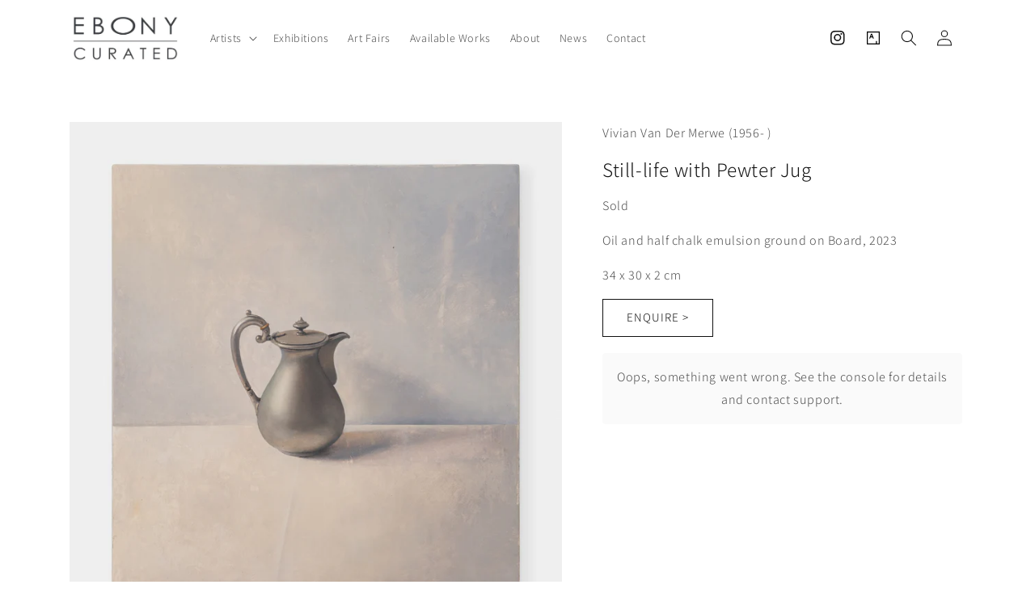

--- FILE ---
content_type: text/html; charset=utf-8
request_url: https://www.ebonycurated.com/products/still-life-with-pewter-jug
body_size: 19945
content:
<!doctype html>
<html class="no-js" lang="en">
  <head>
    <meta charset="utf-8">
    <meta http-equiv="X-UA-Compatible" content="IE=edge">
    <meta name="viewport" content="width=device-width,initial-scale=1">
    <meta name="theme-color" content="">
    <link rel="canonical" href="https://www.ebonycurated.com/products/still-life-with-pewter-jug">
    <link rel="preconnect" href="https://cdn.shopify.com" crossorigin><link rel="preconnect" href="https://fonts.shopifycdn.com" crossorigin><title>
      Still-life with Pewter Jug
 &ndash; EBONY/CURATED</title>

    

    

<meta property="og:site_name" content="EBONY/CURATED">
<meta property="og:url" content="https://www.ebonycurated.com/products/still-life-with-pewter-jug">
<meta property="og:title" content="Still-life with Pewter Jug">
<meta property="og:type" content="product">
<meta property="og:description" content="EBONY/CURATED"><meta property="og:image" content="http://www.ebonycurated.com/cdn/shop/files/ad4c5b41-49e9-4e99-93ac-ce6a17b4081a-l_788cbf6c-ee9f-4bce-ab04-d676ad05caf8.jpg?v=1748274009">
  <meta property="og:image:secure_url" content="https://www.ebonycurated.com/cdn/shop/files/ad4c5b41-49e9-4e99-93ac-ce6a17b4081a-l_788cbf6c-ee9f-4bce-ab04-d676ad05caf8.jpg?v=1748274009">
  <meta property="og:image:width" content="1079">
  <meta property="og:image:height" content="1200"><meta property="og:price:amount" content="66,700.00">
  <meta property="og:price:currency" content="ZAR"><meta name="twitter:card" content="summary_large_image">
<meta name="twitter:title" content="Still-life with Pewter Jug">
<meta name="twitter:description" content="EBONY/CURATED">


    <script src="//www.ebonycurated.com/cdn/shop/t/27/assets/global.js?v=149496944046504657681699963295" defer="defer"></script>
    <script>window.performance && window.performance.mark && window.performance.mark('shopify.content_for_header.start');</script><meta id="shopify-digital-wallet" name="shopify-digital-wallet" content="/71516520752/digital_wallets/dialog">
<link rel="alternate" type="application/json+oembed" href="https://www.ebonycurated.com/products/still-life-with-pewter-jug.oembed">
<script async="async" src="/checkouts/internal/preloads.js?locale=en-ZA"></script>
<script id="shopify-features" type="application/json">{"accessToken":"a154cd2ac1dcabdb0221f95e53f4aa33","betas":["rich-media-storefront-analytics"],"domain":"www.ebonycurated.com","predictiveSearch":true,"shopId":71516520752,"locale":"en"}</script>
<script>var Shopify = Shopify || {};
Shopify.shop = "e1c8d3.myshopify.com";
Shopify.locale = "en";
Shopify.currency = {"active":"ZAR","rate":"1.0"};
Shopify.country = "ZA";
Shopify.theme = {"name":"14\/11 Addition of Blog ","id":162824782128,"schema_name":"Dawn","schema_version":"7.0.1","theme_store_id":887,"role":"main"};
Shopify.theme.handle = "null";
Shopify.theme.style = {"id":null,"handle":null};
Shopify.cdnHost = "www.ebonycurated.com/cdn";
Shopify.routes = Shopify.routes || {};
Shopify.routes.root = "/";</script>
<script type="module">!function(o){(o.Shopify=o.Shopify||{}).modules=!0}(window);</script>
<script>!function(o){function n(){var o=[];function n(){o.push(Array.prototype.slice.apply(arguments))}return n.q=o,n}var t=o.Shopify=o.Shopify||{};t.loadFeatures=n(),t.autoloadFeatures=n()}(window);</script>
<script id="shop-js-analytics" type="application/json">{"pageType":"product"}</script>
<script defer="defer" async type="module" src="//www.ebonycurated.com/cdn/shopifycloud/shop-js/modules/v2/client.init-shop-cart-sync_DlSlHazZ.en.esm.js"></script>
<script defer="defer" async type="module" src="//www.ebonycurated.com/cdn/shopifycloud/shop-js/modules/v2/chunk.common_D16XZWos.esm.js"></script>
<script type="module">
  await import("//www.ebonycurated.com/cdn/shopifycloud/shop-js/modules/v2/client.init-shop-cart-sync_DlSlHazZ.en.esm.js");
await import("//www.ebonycurated.com/cdn/shopifycloud/shop-js/modules/v2/chunk.common_D16XZWos.esm.js");

  window.Shopify.SignInWithShop?.initShopCartSync?.({"fedCMEnabled":true,"windoidEnabled":true});

</script>
<script>(function() {
  var isLoaded = false;
  function asyncLoad() {
    if (isLoaded) return;
    isLoaded = true;
    var urls = ["https:\/\/chimpstatic.com\/mcjs-connected\/js\/users\/4990ac45fdf01e043d715227b\/95bac62bcc62bdcb95787fce7.js?shop=e1c8d3.myshopify.com"];
    for (var i = 0; i < urls.length; i++) {
      var s = document.createElement('script');
      s.type = 'text/javascript';
      s.async = true;
      s.src = urls[i];
      var x = document.getElementsByTagName('script')[0];
      x.parentNode.insertBefore(s, x);
    }
  };
  if(window.attachEvent) {
    window.attachEvent('onload', asyncLoad);
  } else {
    window.addEventListener('load', asyncLoad, false);
  }
})();</script>
<script id="__st">var __st={"a":71516520752,"offset":7200,"reqid":"b2703bc1-e377-45d0-ae33-ec437d320fe9-1768580906","pageurl":"www.ebonycurated.com\/products\/still-life-with-pewter-jug","u":"6185bad80646","p":"product","rtyp":"product","rid":8195758620976};</script>
<script>window.ShopifyPaypalV4VisibilityTracking = true;</script>
<script id="captcha-bootstrap">!function(){'use strict';const t='contact',e='account',n='new_comment',o=[[t,t],['blogs',n],['comments',n],[t,'customer']],c=[[e,'customer_login'],[e,'guest_login'],[e,'recover_customer_password'],[e,'create_customer']],r=t=>t.map((([t,e])=>`form[action*='/${t}']:not([data-nocaptcha='true']) input[name='form_type'][value='${e}']`)).join(','),a=t=>()=>t?[...document.querySelectorAll(t)].map((t=>t.form)):[];function s(){const t=[...o],e=r(t);return a(e)}const i='password',u='form_key',d=['recaptcha-v3-token','g-recaptcha-response','h-captcha-response',i],f=()=>{try{return window.sessionStorage}catch{return}},m='__shopify_v',_=t=>t.elements[u];function p(t,e,n=!1){try{const o=window.sessionStorage,c=JSON.parse(o.getItem(e)),{data:r}=function(t){const{data:e,action:n}=t;return t[m]||n?{data:e,action:n}:{data:t,action:n}}(c);for(const[e,n]of Object.entries(r))t.elements[e]&&(t.elements[e].value=n);n&&o.removeItem(e)}catch(o){console.error('form repopulation failed',{error:o})}}const l='form_type',E='cptcha';function T(t){t.dataset[E]=!0}const w=window,h=w.document,L='Shopify',v='ce_forms',y='captcha';let A=!1;((t,e)=>{const n=(g='f06e6c50-85a8-45c8-87d0-21a2b65856fe',I='https://cdn.shopify.com/shopifycloud/storefront-forms-hcaptcha/ce_storefront_forms_captcha_hcaptcha.v1.5.2.iife.js',D={infoText:'Protected by hCaptcha',privacyText:'Privacy',termsText:'Terms'},(t,e,n)=>{const o=w[L][v],c=o.bindForm;if(c)return c(t,g,e,D).then(n);var r;o.q.push([[t,g,e,D],n]),r=I,A||(h.body.append(Object.assign(h.createElement('script'),{id:'captcha-provider',async:!0,src:r})),A=!0)});var g,I,D;w[L]=w[L]||{},w[L][v]=w[L][v]||{},w[L][v].q=[],w[L][y]=w[L][y]||{},w[L][y].protect=function(t,e){n(t,void 0,e),T(t)},Object.freeze(w[L][y]),function(t,e,n,w,h,L){const[v,y,A,g]=function(t,e,n){const i=e?o:[],u=t?c:[],d=[...i,...u],f=r(d),m=r(i),_=r(d.filter((([t,e])=>n.includes(e))));return[a(f),a(m),a(_),s()]}(w,h,L),I=t=>{const e=t.target;return e instanceof HTMLFormElement?e:e&&e.form},D=t=>v().includes(t);t.addEventListener('submit',(t=>{const e=I(t);if(!e)return;const n=D(e)&&!e.dataset.hcaptchaBound&&!e.dataset.recaptchaBound,o=_(e),c=g().includes(e)&&(!o||!o.value);(n||c)&&t.preventDefault(),c&&!n&&(function(t){try{if(!f())return;!function(t){const e=f();if(!e)return;const n=_(t);if(!n)return;const o=n.value;o&&e.removeItem(o)}(t);const e=Array.from(Array(32),(()=>Math.random().toString(36)[2])).join('');!function(t,e){_(t)||t.append(Object.assign(document.createElement('input'),{type:'hidden',name:u})),t.elements[u].value=e}(t,e),function(t,e){const n=f();if(!n)return;const o=[...t.querySelectorAll(`input[type='${i}']`)].map((({name:t})=>t)),c=[...d,...o],r={};for(const[a,s]of new FormData(t).entries())c.includes(a)||(r[a]=s);n.setItem(e,JSON.stringify({[m]:1,action:t.action,data:r}))}(t,e)}catch(e){console.error('failed to persist form',e)}}(e),e.submit())}));const S=(t,e)=>{t&&!t.dataset[E]&&(n(t,e.some((e=>e===t))),T(t))};for(const o of['focusin','change'])t.addEventListener(o,(t=>{const e=I(t);D(e)&&S(e,y())}));const B=e.get('form_key'),M=e.get(l),P=B&&M;t.addEventListener('DOMContentLoaded',(()=>{const t=y();if(P)for(const e of t)e.elements[l].value===M&&p(e,B);[...new Set([...A(),...v().filter((t=>'true'===t.dataset.shopifyCaptcha))])].forEach((e=>S(e,t)))}))}(h,new URLSearchParams(w.location.search),n,t,e,['guest_login'])})(!0,!0)}();</script>
<script integrity="sha256-4kQ18oKyAcykRKYeNunJcIwy7WH5gtpwJnB7kiuLZ1E=" data-source-attribution="shopify.loadfeatures" defer="defer" src="//www.ebonycurated.com/cdn/shopifycloud/storefront/assets/storefront/load_feature-a0a9edcb.js" crossorigin="anonymous"></script>
<script data-source-attribution="shopify.dynamic_checkout.dynamic.init">var Shopify=Shopify||{};Shopify.PaymentButton=Shopify.PaymentButton||{isStorefrontPortableWallets:!0,init:function(){window.Shopify.PaymentButton.init=function(){};var t=document.createElement("script");t.src="https://www.ebonycurated.com/cdn/shopifycloud/portable-wallets/latest/portable-wallets.en.js",t.type="module",document.head.appendChild(t)}};
</script>
<script data-source-attribution="shopify.dynamic_checkout.buyer_consent">
  function portableWalletsHideBuyerConsent(e){var t=document.getElementById("shopify-buyer-consent"),n=document.getElementById("shopify-subscription-policy-button");t&&n&&(t.classList.add("hidden"),t.setAttribute("aria-hidden","true"),n.removeEventListener("click",e))}function portableWalletsShowBuyerConsent(e){var t=document.getElementById("shopify-buyer-consent"),n=document.getElementById("shopify-subscription-policy-button");t&&n&&(t.classList.remove("hidden"),t.removeAttribute("aria-hidden"),n.addEventListener("click",e))}window.Shopify?.PaymentButton&&(window.Shopify.PaymentButton.hideBuyerConsent=portableWalletsHideBuyerConsent,window.Shopify.PaymentButton.showBuyerConsent=portableWalletsShowBuyerConsent);
</script>
<script data-source-attribution="shopify.dynamic_checkout.cart.bootstrap">document.addEventListener("DOMContentLoaded",(function(){function t(){return document.querySelector("shopify-accelerated-checkout-cart, shopify-accelerated-checkout")}if(t())Shopify.PaymentButton.init();else{new MutationObserver((function(e,n){t()&&(Shopify.PaymentButton.init(),n.disconnect())})).observe(document.body,{childList:!0,subtree:!0})}}));
</script>
<script id="sections-script" data-sections="header,footer" defer="defer" src="//www.ebonycurated.com/cdn/shop/t/27/compiled_assets/scripts.js?1380"></script>
<script>window.performance && window.performance.mark && window.performance.mark('shopify.content_for_header.end');</script>


    <style data-shopify>
      @font-face {
  font-family: Assistant;
  font-weight: 300;
  font-style: normal;
  font-display: swap;
  src: url("//www.ebonycurated.com/cdn/fonts/assistant/assistant_n3.1fff089a5b8f8ed9b5d0a303bc8584447f9c22fe.woff2") format("woff2"),
       url("//www.ebonycurated.com/cdn/fonts/assistant/assistant_n3.188648856c6bc22c26d85da661933448752051e0.woff") format("woff");
}

      @font-face {
  font-family: Assistant;
  font-weight: 700;
  font-style: normal;
  font-display: swap;
  src: url("//www.ebonycurated.com/cdn/fonts/assistant/assistant_n7.bf44452348ec8b8efa3aa3068825305886b1c83c.woff2") format("woff2"),
       url("//www.ebonycurated.com/cdn/fonts/assistant/assistant_n7.0c887fee83f6b3bda822f1150b912c72da0f7b64.woff") format("woff");
}

      
      
      @font-face {
  font-family: Assistant;
  font-weight: 300;
  font-style: normal;
  font-display: swap;
  src: url("//www.ebonycurated.com/cdn/fonts/assistant/assistant_n3.1fff089a5b8f8ed9b5d0a303bc8584447f9c22fe.woff2") format("woff2"),
       url("//www.ebonycurated.com/cdn/fonts/assistant/assistant_n3.188648856c6bc22c26d85da661933448752051e0.woff") format("woff");
}


      :root {
        --font-body-family: Assistant, sans-serif;
        --font-body-style: normal;
        --font-body-weight: 300;
        --font-body-weight-bold: 600;

        --font-heading-family: Assistant, sans-serif;
        --font-heading-style: normal;
        --font-heading-weight: 300;

        --font-body-scale: 1.0;
        --font-heading-scale: 1.0;

        --color-base-text: 18, 18, 18;
        --color-shadow: 18, 18, 18;
        --color-base-background-1: 255, 255, 255;
        --color-base-background-2: 255, 255, 255;
        --color-base-solid-button-labels: 255, 255, 255;
        --color-base-outline-button-labels: 18, 18, 18;
        --color-base-accent-1: 18, 18, 18;
        --color-base-accent-2: 48, 49, 51;
        --payment-terms-background-color: #ffffff;

        --gradient-base-background-1: #ffffff;
        --gradient-base-background-2: #ffffff;
        --gradient-base-accent-1: #121212;
        --gradient-base-accent-2: #303133;

        --media-padding: px;
        --media-border-opacity: 0.05;
        --media-border-width: 0px;
        --media-radius: 0px;
        --media-shadow-opacity: 0.0;
        --media-shadow-horizontal-offset: 0px;
        --media-shadow-vertical-offset: 4px;
        --media-shadow-blur-radius: 5px;
        --media-shadow-visible: 0;

        --page-width: 120rem;
        --page-width-margin: 0rem;

        --product-card-image-padding: 0.0rem;
        --product-card-corner-radius: 0.0rem;
        --product-card-text-alignment: left;
        --product-card-border-width: 0.0rem;
        --product-card-border-opacity: 0.1;
        --product-card-shadow-opacity: 0.0;
        --product-card-shadow-visible: 0;
        --product-card-shadow-horizontal-offset: 0.0rem;
        --product-card-shadow-vertical-offset: 0.4rem;
        --product-card-shadow-blur-radius: 0.5rem;

        --collection-card-image-padding: 0.0rem;
        --collection-card-corner-radius: 0.0rem;
        --collection-card-text-alignment: left;
        --collection-card-border-width: 0.0rem;
        --collection-card-border-opacity: 0.1;
        --collection-card-shadow-opacity: 0.0;
        --collection-card-shadow-visible: 0;
        --collection-card-shadow-horizontal-offset: 0.0rem;
        --collection-card-shadow-vertical-offset: 0.4rem;
        --collection-card-shadow-blur-radius: 0.5rem;

        --blog-card-image-padding: 0.0rem;
        --blog-card-corner-radius: 0.0rem;
        --blog-card-text-alignment: left;
        --blog-card-border-width: 0.0rem;
        --blog-card-border-opacity: 0.1;
        --blog-card-shadow-opacity: 0.0;
        --blog-card-shadow-visible: 0;
        --blog-card-shadow-horizontal-offset: 0.0rem;
        --blog-card-shadow-vertical-offset: 0.4rem;
        --blog-card-shadow-blur-radius: 0.5rem;

        --badge-corner-radius: 4.0rem;

        --popup-border-width: 1px;
        --popup-border-opacity: 0.1;
        --popup-corner-radius: 0px;
        --popup-shadow-opacity: 0.0;
        --popup-shadow-horizontal-offset: 0px;
        --popup-shadow-vertical-offset: 4px;
        --popup-shadow-blur-radius: 5px;

        --drawer-border-width: 1px;
        --drawer-border-opacity: 0.1;
        --drawer-shadow-opacity: 0.0;
        --drawer-shadow-horizontal-offset: 0px;
        --drawer-shadow-vertical-offset: 4px;
        --drawer-shadow-blur-radius: 5px;

        --spacing-sections-desktop: 0px;
        --spacing-sections-mobile: 0px;

        --grid-desktop-vertical-spacing: 8px;
        --grid-desktop-horizontal-spacing: 8px;
        --grid-mobile-vertical-spacing: 4px;
        --grid-mobile-horizontal-spacing: 4px;

        --text-boxes-border-opacity: 0.1;
        --text-boxes-border-width: 0px;
        --text-boxes-radius: 0px;
        --text-boxes-shadow-opacity: 0.0;
        --text-boxes-shadow-visible: 0;
        --text-boxes-shadow-horizontal-offset: 0px;
        --text-boxes-shadow-vertical-offset: 4px;
        --text-boxes-shadow-blur-radius: 5px;

        --buttons-radius: 0px;
        --buttons-radius-outset: 0px;
        --buttons-border-width: 1px;
        --buttons-border-opacity: 1.0;
        --buttons-shadow-opacity: 0.0;
        --buttons-shadow-visible: 0;
        --buttons-shadow-horizontal-offset: 0px;
        --buttons-shadow-vertical-offset: 0px;
        --buttons-shadow-blur-radius: 5px;
        --buttons-border-offset: 0px;

        --inputs-radius: 0px;
        --inputs-border-width: 1px;
        --inputs-border-opacity: 0.55;
        --inputs-shadow-opacity: 0.0;
        --inputs-shadow-horizontal-offset: 0px;
        --inputs-margin-offset: 0px;
        --inputs-shadow-vertical-offset: 4px;
        --inputs-shadow-blur-radius: 0px;
        --inputs-radius-outset: 0px;

        --variant-pills-radius: 40px;
        --variant-pills-border-width: 1px;
        --variant-pills-border-opacity: 0.55;
        --variant-pills-shadow-opacity: 0.0;
        --variant-pills-shadow-horizontal-offset: 0px;
        --variant-pills-shadow-vertical-offset: 4px;
        --variant-pills-shadow-blur-radius: 5px;
      }

      *,
      *::before,
      *::after {
        box-sizing: inherit;
      }

      html {
        box-sizing: border-box;
        font-size: calc(var(--font-body-scale) * 62.5%);
        height: 100%;
      }

      body {
        display: grid;
        grid-template-rows: auto auto 1fr auto;
        grid-template-columns: 100%;
        min-height: 100%;
        margin: 0;
        font-size: 1.5rem;
        letter-spacing: 0.06rem;
        line-height: calc(1 + 0.8 / var(--font-body-scale));
        font-family: var(--font-body-family);
        font-style: var(--font-body-style);
        font-weight: var(--font-body-weight);
      }

      @media screen and (min-width: 750px) {
        body {
          font-size: 1.6rem;
        }
      }
    </style>

    <link href="//www.ebonycurated.com/cdn/shop/t/27/assets/base.css?v=106402434912108391021699975827" rel="stylesheet" type="text/css" media="all" />
<link rel="preload" as="font" href="//www.ebonycurated.com/cdn/fonts/assistant/assistant_n3.1fff089a5b8f8ed9b5d0a303bc8584447f9c22fe.woff2" type="font/woff2" crossorigin><link rel="preload" as="font" href="//www.ebonycurated.com/cdn/fonts/assistant/assistant_n3.1fff089a5b8f8ed9b5d0a303bc8584447f9c22fe.woff2" type="font/woff2" crossorigin><link rel="stylesheet" href="//www.ebonycurated.com/cdn/shop/t/27/assets/component-predictive-search.css?v=83512081251802922551699963295" media="print" onload="this.media='all'"><script>document.documentElement.className = document.documentElement.className.replace('no-js', 'js');
    if (Shopify.designMode) {
      document.documentElement.classList.add('shopify-design-mode');
    }
    </script>

    
  <!-- "snippets/sca-quick-view-init.liquid" was not rendered, the associated app was uninstalled -->
 
  










<link href="https://monorail-edge.shopifysvc.com" rel="dns-prefetch">
<script>(function(){if ("sendBeacon" in navigator && "performance" in window) {try {var session_token_from_headers = performance.getEntriesByType('navigation')[0].serverTiming.find(x => x.name == '_s').description;} catch {var session_token_from_headers = undefined;}var session_cookie_matches = document.cookie.match(/_shopify_s=([^;]*)/);var session_token_from_cookie = session_cookie_matches && session_cookie_matches.length === 2 ? session_cookie_matches[1] : "";var session_token = session_token_from_headers || session_token_from_cookie || "";function handle_abandonment_event(e) {var entries = performance.getEntries().filter(function(entry) {return /monorail-edge.shopifysvc.com/.test(entry.name);});if (!window.abandonment_tracked && entries.length === 0) {window.abandonment_tracked = true;var currentMs = Date.now();var navigation_start = performance.timing.navigationStart;var payload = {shop_id: 71516520752,url: window.location.href,navigation_start,duration: currentMs - navigation_start,session_token,page_type: "product"};window.navigator.sendBeacon("https://monorail-edge.shopifysvc.com/v1/produce", JSON.stringify({schema_id: "online_store_buyer_site_abandonment/1.1",payload: payload,metadata: {event_created_at_ms: currentMs,event_sent_at_ms: currentMs}}));}}window.addEventListener('pagehide', handle_abandonment_event);}}());</script>
<script id="web-pixels-manager-setup">(function e(e,d,r,n,o){if(void 0===o&&(o={}),!Boolean(null===(a=null===(i=window.Shopify)||void 0===i?void 0:i.analytics)||void 0===a?void 0:a.replayQueue)){var i,a;window.Shopify=window.Shopify||{};var t=window.Shopify;t.analytics=t.analytics||{};var s=t.analytics;s.replayQueue=[],s.publish=function(e,d,r){return s.replayQueue.push([e,d,r]),!0};try{self.performance.mark("wpm:start")}catch(e){}var l=function(){var e={modern:/Edge?\/(1{2}[4-9]|1[2-9]\d|[2-9]\d{2}|\d{4,})\.\d+(\.\d+|)|Firefox\/(1{2}[4-9]|1[2-9]\d|[2-9]\d{2}|\d{4,})\.\d+(\.\d+|)|Chrom(ium|e)\/(9{2}|\d{3,})\.\d+(\.\d+|)|(Maci|X1{2}).+ Version\/(15\.\d+|(1[6-9]|[2-9]\d|\d{3,})\.\d+)([,.]\d+|)( \(\w+\)|)( Mobile\/\w+|) Safari\/|Chrome.+OPR\/(9{2}|\d{3,})\.\d+\.\d+|(CPU[ +]OS|iPhone[ +]OS|CPU[ +]iPhone|CPU IPhone OS|CPU iPad OS)[ +]+(15[._]\d+|(1[6-9]|[2-9]\d|\d{3,})[._]\d+)([._]\d+|)|Android:?[ /-](13[3-9]|1[4-9]\d|[2-9]\d{2}|\d{4,})(\.\d+|)(\.\d+|)|Android.+Firefox\/(13[5-9]|1[4-9]\d|[2-9]\d{2}|\d{4,})\.\d+(\.\d+|)|Android.+Chrom(ium|e)\/(13[3-9]|1[4-9]\d|[2-9]\d{2}|\d{4,})\.\d+(\.\d+|)|SamsungBrowser\/([2-9]\d|\d{3,})\.\d+/,legacy:/Edge?\/(1[6-9]|[2-9]\d|\d{3,})\.\d+(\.\d+|)|Firefox\/(5[4-9]|[6-9]\d|\d{3,})\.\d+(\.\d+|)|Chrom(ium|e)\/(5[1-9]|[6-9]\d|\d{3,})\.\d+(\.\d+|)([\d.]+$|.*Safari\/(?![\d.]+ Edge\/[\d.]+$))|(Maci|X1{2}).+ Version\/(10\.\d+|(1[1-9]|[2-9]\d|\d{3,})\.\d+)([,.]\d+|)( \(\w+\)|)( Mobile\/\w+|) Safari\/|Chrome.+OPR\/(3[89]|[4-9]\d|\d{3,})\.\d+\.\d+|(CPU[ +]OS|iPhone[ +]OS|CPU[ +]iPhone|CPU IPhone OS|CPU iPad OS)[ +]+(10[._]\d+|(1[1-9]|[2-9]\d|\d{3,})[._]\d+)([._]\d+|)|Android:?[ /-](13[3-9]|1[4-9]\d|[2-9]\d{2}|\d{4,})(\.\d+|)(\.\d+|)|Mobile Safari.+OPR\/([89]\d|\d{3,})\.\d+\.\d+|Android.+Firefox\/(13[5-9]|1[4-9]\d|[2-9]\d{2}|\d{4,})\.\d+(\.\d+|)|Android.+Chrom(ium|e)\/(13[3-9]|1[4-9]\d|[2-9]\d{2}|\d{4,})\.\d+(\.\d+|)|Android.+(UC? ?Browser|UCWEB|U3)[ /]?(15\.([5-9]|\d{2,})|(1[6-9]|[2-9]\d|\d{3,})\.\d+)\.\d+|SamsungBrowser\/(5\.\d+|([6-9]|\d{2,})\.\d+)|Android.+MQ{2}Browser\/(14(\.(9|\d{2,})|)|(1[5-9]|[2-9]\d|\d{3,})(\.\d+|))(\.\d+|)|K[Aa][Ii]OS\/(3\.\d+|([4-9]|\d{2,})\.\d+)(\.\d+|)/},d=e.modern,r=e.legacy,n=navigator.userAgent;return n.match(d)?"modern":n.match(r)?"legacy":"unknown"}(),u="modern"===l?"modern":"legacy",c=(null!=n?n:{modern:"",legacy:""})[u],f=function(e){return[e.baseUrl,"/wpm","/b",e.hashVersion,"modern"===e.buildTarget?"m":"l",".js"].join("")}({baseUrl:d,hashVersion:r,buildTarget:u}),m=function(e){var d=e.version,r=e.bundleTarget,n=e.surface,o=e.pageUrl,i=e.monorailEndpoint;return{emit:function(e){var a=e.status,t=e.errorMsg,s=(new Date).getTime(),l=JSON.stringify({metadata:{event_sent_at_ms:s},events:[{schema_id:"web_pixels_manager_load/3.1",payload:{version:d,bundle_target:r,page_url:o,status:a,surface:n,error_msg:t},metadata:{event_created_at_ms:s}}]});if(!i)return console&&console.warn&&console.warn("[Web Pixels Manager] No Monorail endpoint provided, skipping logging."),!1;try{return self.navigator.sendBeacon.bind(self.navigator)(i,l)}catch(e){}var u=new XMLHttpRequest;try{return u.open("POST",i,!0),u.setRequestHeader("Content-Type","text/plain"),u.send(l),!0}catch(e){return console&&console.warn&&console.warn("[Web Pixels Manager] Got an unhandled error while logging to Monorail."),!1}}}}({version:r,bundleTarget:l,surface:e.surface,pageUrl:self.location.href,monorailEndpoint:e.monorailEndpoint});try{o.browserTarget=l,function(e){var d=e.src,r=e.async,n=void 0===r||r,o=e.onload,i=e.onerror,a=e.sri,t=e.scriptDataAttributes,s=void 0===t?{}:t,l=document.createElement("script"),u=document.querySelector("head"),c=document.querySelector("body");if(l.async=n,l.src=d,a&&(l.integrity=a,l.crossOrigin="anonymous"),s)for(var f in s)if(Object.prototype.hasOwnProperty.call(s,f))try{l.dataset[f]=s[f]}catch(e){}if(o&&l.addEventListener("load",o),i&&l.addEventListener("error",i),u)u.appendChild(l);else{if(!c)throw new Error("Did not find a head or body element to append the script");c.appendChild(l)}}({src:f,async:!0,onload:function(){if(!function(){var e,d;return Boolean(null===(d=null===(e=window.Shopify)||void 0===e?void 0:e.analytics)||void 0===d?void 0:d.initialized)}()){var d=window.webPixelsManager.init(e)||void 0;if(d){var r=window.Shopify.analytics;r.replayQueue.forEach((function(e){var r=e[0],n=e[1],o=e[2];d.publishCustomEvent(r,n,o)})),r.replayQueue=[],r.publish=d.publishCustomEvent,r.visitor=d.visitor,r.initialized=!0}}},onerror:function(){return m.emit({status:"failed",errorMsg:"".concat(f," has failed to load")})},sri:function(e){var d=/^sha384-[A-Za-z0-9+/=]+$/;return"string"==typeof e&&d.test(e)}(c)?c:"",scriptDataAttributes:o}),m.emit({status:"loading"})}catch(e){m.emit({status:"failed",errorMsg:(null==e?void 0:e.message)||"Unknown error"})}}})({shopId: 71516520752,storefrontBaseUrl: "https://www.ebonycurated.com",extensionsBaseUrl: "https://extensions.shopifycdn.com/cdn/shopifycloud/web-pixels-manager",monorailEndpoint: "https://monorail-edge.shopifysvc.com/unstable/produce_batch",surface: "storefront-renderer",enabledBetaFlags: ["2dca8a86"],webPixelsConfigList: [{"id":"shopify-app-pixel","configuration":"{}","eventPayloadVersion":"v1","runtimeContext":"STRICT","scriptVersion":"0450","apiClientId":"shopify-pixel","type":"APP","privacyPurposes":["ANALYTICS","MARKETING"]},{"id":"shopify-custom-pixel","eventPayloadVersion":"v1","runtimeContext":"LAX","scriptVersion":"0450","apiClientId":"shopify-pixel","type":"CUSTOM","privacyPurposes":["ANALYTICS","MARKETING"]}],isMerchantRequest: false,initData: {"shop":{"name":"EBONY\/CURATED","paymentSettings":{"currencyCode":"ZAR"},"myshopifyDomain":"e1c8d3.myshopify.com","countryCode":"ZA","storefrontUrl":"https:\/\/www.ebonycurated.com"},"customer":null,"cart":null,"checkout":null,"productVariants":[{"price":{"amount":66700.0,"currencyCode":"ZAR"},"product":{"title":"Still-life with Pewter Jug","vendor":"Vivian Van Der Merwe (1956- )","id":"8195758620976","untranslatedTitle":"Still-life with Pewter Jug","url":"\/products\/still-life-with-pewter-jug","type":"artwork"},"id":"44649713008944","image":{"src":"\/\/www.ebonycurated.com\/cdn\/shop\/files\/ad4c5b41-49e9-4e99-93ac-ce6a17b4081a-l_788cbf6c-ee9f-4bce-ab04-d676ad05caf8.jpg?v=1748274009"},"sku":"ART-VVAN-0009","title":"Default Title","untranslatedTitle":"Default Title"}],"purchasingCompany":null},},"https://www.ebonycurated.com/cdn","fcfee988w5aeb613cpc8e4bc33m6693e112",{"modern":"","legacy":""},{"shopId":"71516520752","storefrontBaseUrl":"https:\/\/www.ebonycurated.com","extensionBaseUrl":"https:\/\/extensions.shopifycdn.com\/cdn\/shopifycloud\/web-pixels-manager","surface":"storefront-renderer","enabledBetaFlags":"[\"2dca8a86\"]","isMerchantRequest":"false","hashVersion":"fcfee988w5aeb613cpc8e4bc33m6693e112","publish":"custom","events":"[[\"page_viewed\",{}],[\"product_viewed\",{\"productVariant\":{\"price\":{\"amount\":66700.0,\"currencyCode\":\"ZAR\"},\"product\":{\"title\":\"Still-life with Pewter Jug\",\"vendor\":\"Vivian Van Der Merwe (1956- )\",\"id\":\"8195758620976\",\"untranslatedTitle\":\"Still-life with Pewter Jug\",\"url\":\"\/products\/still-life-with-pewter-jug\",\"type\":\"artwork\"},\"id\":\"44649713008944\",\"image\":{\"src\":\"\/\/www.ebonycurated.com\/cdn\/shop\/files\/ad4c5b41-49e9-4e99-93ac-ce6a17b4081a-l_788cbf6c-ee9f-4bce-ab04-d676ad05caf8.jpg?v=1748274009\"},\"sku\":\"ART-VVAN-0009\",\"title\":\"Default Title\",\"untranslatedTitle\":\"Default Title\"}}]]"});</script><script>
  window.ShopifyAnalytics = window.ShopifyAnalytics || {};
  window.ShopifyAnalytics.meta = window.ShopifyAnalytics.meta || {};
  window.ShopifyAnalytics.meta.currency = 'ZAR';
  var meta = {"product":{"id":8195758620976,"gid":"gid:\/\/shopify\/Product\/8195758620976","vendor":"Vivian Van Der Merwe (1956- )","type":"artwork","handle":"still-life-with-pewter-jug","variants":[{"id":44649713008944,"price":6670000,"name":"Still-life with Pewter Jug","public_title":null,"sku":"ART-VVAN-0009"}],"remote":false},"page":{"pageType":"product","resourceType":"product","resourceId":8195758620976,"requestId":"b2703bc1-e377-45d0-ae33-ec437d320fe9-1768580906"}};
  for (var attr in meta) {
    window.ShopifyAnalytics.meta[attr] = meta[attr];
  }
</script>
<script class="analytics">
  (function () {
    var customDocumentWrite = function(content) {
      var jquery = null;

      if (window.jQuery) {
        jquery = window.jQuery;
      } else if (window.Checkout && window.Checkout.$) {
        jquery = window.Checkout.$;
      }

      if (jquery) {
        jquery('body').append(content);
      }
    };

    var hasLoggedConversion = function(token) {
      if (token) {
        return document.cookie.indexOf('loggedConversion=' + token) !== -1;
      }
      return false;
    }

    var setCookieIfConversion = function(token) {
      if (token) {
        var twoMonthsFromNow = new Date(Date.now());
        twoMonthsFromNow.setMonth(twoMonthsFromNow.getMonth() + 2);

        document.cookie = 'loggedConversion=' + token + '; expires=' + twoMonthsFromNow;
      }
    }

    var trekkie = window.ShopifyAnalytics.lib = window.trekkie = window.trekkie || [];
    if (trekkie.integrations) {
      return;
    }
    trekkie.methods = [
      'identify',
      'page',
      'ready',
      'track',
      'trackForm',
      'trackLink'
    ];
    trekkie.factory = function(method) {
      return function() {
        var args = Array.prototype.slice.call(arguments);
        args.unshift(method);
        trekkie.push(args);
        return trekkie;
      };
    };
    for (var i = 0; i < trekkie.methods.length; i++) {
      var key = trekkie.methods[i];
      trekkie[key] = trekkie.factory(key);
    }
    trekkie.load = function(config) {
      trekkie.config = config || {};
      trekkie.config.initialDocumentCookie = document.cookie;
      var first = document.getElementsByTagName('script')[0];
      var script = document.createElement('script');
      script.type = 'text/javascript';
      script.onerror = function(e) {
        var scriptFallback = document.createElement('script');
        scriptFallback.type = 'text/javascript';
        scriptFallback.onerror = function(error) {
                var Monorail = {
      produce: function produce(monorailDomain, schemaId, payload) {
        var currentMs = new Date().getTime();
        var event = {
          schema_id: schemaId,
          payload: payload,
          metadata: {
            event_created_at_ms: currentMs,
            event_sent_at_ms: currentMs
          }
        };
        return Monorail.sendRequest("https://" + monorailDomain + "/v1/produce", JSON.stringify(event));
      },
      sendRequest: function sendRequest(endpointUrl, payload) {
        // Try the sendBeacon API
        if (window && window.navigator && typeof window.navigator.sendBeacon === 'function' && typeof window.Blob === 'function' && !Monorail.isIos12()) {
          var blobData = new window.Blob([payload], {
            type: 'text/plain'
          });

          if (window.navigator.sendBeacon(endpointUrl, blobData)) {
            return true;
          } // sendBeacon was not successful

        } // XHR beacon

        var xhr = new XMLHttpRequest();

        try {
          xhr.open('POST', endpointUrl);
          xhr.setRequestHeader('Content-Type', 'text/plain');
          xhr.send(payload);
        } catch (e) {
          console.log(e);
        }

        return false;
      },
      isIos12: function isIos12() {
        return window.navigator.userAgent.lastIndexOf('iPhone; CPU iPhone OS 12_') !== -1 || window.navigator.userAgent.lastIndexOf('iPad; CPU OS 12_') !== -1;
      }
    };
    Monorail.produce('monorail-edge.shopifysvc.com',
      'trekkie_storefront_load_errors/1.1',
      {shop_id: 71516520752,
      theme_id: 162824782128,
      app_name: "storefront",
      context_url: window.location.href,
      source_url: "//www.ebonycurated.com/cdn/s/trekkie.storefront.cd680fe47e6c39ca5d5df5f0a32d569bc48c0f27.min.js"});

        };
        scriptFallback.async = true;
        scriptFallback.src = '//www.ebonycurated.com/cdn/s/trekkie.storefront.cd680fe47e6c39ca5d5df5f0a32d569bc48c0f27.min.js';
        first.parentNode.insertBefore(scriptFallback, first);
      };
      script.async = true;
      script.src = '//www.ebonycurated.com/cdn/s/trekkie.storefront.cd680fe47e6c39ca5d5df5f0a32d569bc48c0f27.min.js';
      first.parentNode.insertBefore(script, first);
    };
    trekkie.load(
      {"Trekkie":{"appName":"storefront","development":false,"defaultAttributes":{"shopId":71516520752,"isMerchantRequest":null,"themeId":162824782128,"themeCityHash":"4175015647653735632","contentLanguage":"en","currency":"ZAR","eventMetadataId":"09207c4d-efe2-4e5d-8344-0b4fe9aa498b"},"isServerSideCookieWritingEnabled":true,"monorailRegion":"shop_domain","enabledBetaFlags":["65f19447"]},"Session Attribution":{},"S2S":{"facebookCapiEnabled":false,"source":"trekkie-storefront-renderer","apiClientId":580111}}
    );

    var loaded = false;
    trekkie.ready(function() {
      if (loaded) return;
      loaded = true;

      window.ShopifyAnalytics.lib = window.trekkie;

      var originalDocumentWrite = document.write;
      document.write = customDocumentWrite;
      try { window.ShopifyAnalytics.merchantGoogleAnalytics.call(this); } catch(error) {};
      document.write = originalDocumentWrite;

      window.ShopifyAnalytics.lib.page(null,{"pageType":"product","resourceType":"product","resourceId":8195758620976,"requestId":"b2703bc1-e377-45d0-ae33-ec437d320fe9-1768580906","shopifyEmitted":true});

      var match = window.location.pathname.match(/checkouts\/(.+)\/(thank_you|post_purchase)/)
      var token = match? match[1]: undefined;
      if (!hasLoggedConversion(token)) {
        setCookieIfConversion(token);
        window.ShopifyAnalytics.lib.track("Viewed Product",{"currency":"ZAR","variantId":44649713008944,"productId":8195758620976,"productGid":"gid:\/\/shopify\/Product\/8195758620976","name":"Still-life with Pewter Jug","price":"66700.00","sku":"ART-VVAN-0009","brand":"Vivian Van Der Merwe (1956- )","variant":null,"category":"artwork","nonInteraction":true,"remote":false},undefined,undefined,{"shopifyEmitted":true});
      window.ShopifyAnalytics.lib.track("monorail:\/\/trekkie_storefront_viewed_product\/1.1",{"currency":"ZAR","variantId":44649713008944,"productId":8195758620976,"productGid":"gid:\/\/shopify\/Product\/8195758620976","name":"Still-life with Pewter Jug","price":"66700.00","sku":"ART-VVAN-0009","brand":"Vivian Van Der Merwe (1956- )","variant":null,"category":"artwork","nonInteraction":true,"remote":false,"referer":"https:\/\/www.ebonycurated.com\/products\/still-life-with-pewter-jug"});
      }
    });


        var eventsListenerScript = document.createElement('script');
        eventsListenerScript.async = true;
        eventsListenerScript.src = "//www.ebonycurated.com/cdn/shopifycloud/storefront/assets/shop_events_listener-3da45d37.js";
        document.getElementsByTagName('head')[0].appendChild(eventsListenerScript);

})();</script>
<script
  defer
  src="https://www.ebonycurated.com/cdn/shopifycloud/perf-kit/shopify-perf-kit-3.0.4.min.js"
  data-application="storefront-renderer"
  data-shop-id="71516520752"
  data-render-region="gcp-us-central1"
  data-page-type="product"
  data-theme-instance-id="162824782128"
  data-theme-name="Dawn"
  data-theme-version="7.0.1"
  data-monorail-region="shop_domain"
  data-resource-timing-sampling-rate="10"
  data-shs="true"
  data-shs-beacon="true"
  data-shs-export-with-fetch="true"
  data-shs-logs-sample-rate="1"
  data-shs-beacon-endpoint="https://www.ebonycurated.com/api/collect"
></script>
</head>

  <body class="gradient">
    <a class="skip-to-content-link button visually-hidden" href="#MainContent">
      Skip to content
    </a><div id="shopify-section-announcement-bar" class="shopify-section">
</div>
    <div id="shopify-section-header" class="shopify-section section-header"><link rel="stylesheet" href="//www.ebonycurated.com/cdn/shop/t/27/assets/component-list-menu.css?v=151968516119678728991699963295" media="print" onload="this.media='all'">
<link rel="stylesheet" href="//www.ebonycurated.com/cdn/shop/t/27/assets/component-search.css?v=96455689198851321781699963295" media="print" onload="this.media='all'">
<link rel="stylesheet" href="//www.ebonycurated.com/cdn/shop/t/27/assets/component-menu-drawer.css?v=182311192829367774911699963295" media="print" onload="this.media='all'">
<link rel="stylesheet" href="//www.ebonycurated.com/cdn/shop/t/27/assets/component-cart-notification.css?v=183358051719344305851699963295" media="print" onload="this.media='all'">
<link rel="stylesheet" href="//www.ebonycurated.com/cdn/shop/t/27/assets/component-cart-items.css?v=78560711542089439781699963295" media="print" onload="this.media='all'"><link rel="stylesheet" href="//www.ebonycurated.com/cdn/shop/t/27/assets/component-price.css?v=83060886085778218871699963295" media="print" onload="this.media='all'">
  <link rel="stylesheet" href="//www.ebonycurated.com/cdn/shop/t/27/assets/component-loading-overlay.css?v=167310470843593579841699963295" media="print" onload="this.media='all'"><noscript><link href="//www.ebonycurated.com/cdn/shop/t/27/assets/component-list-menu.css?v=151968516119678728991699963295" rel="stylesheet" type="text/css" media="all" /></noscript>
<noscript><link href="//www.ebonycurated.com/cdn/shop/t/27/assets/component-search.css?v=96455689198851321781699963295" rel="stylesheet" type="text/css" media="all" /></noscript>
<noscript><link href="//www.ebonycurated.com/cdn/shop/t/27/assets/component-menu-drawer.css?v=182311192829367774911699963295" rel="stylesheet" type="text/css" media="all" /></noscript>
<noscript><link href="//www.ebonycurated.com/cdn/shop/t/27/assets/component-cart-notification.css?v=183358051719344305851699963295" rel="stylesheet" type="text/css" media="all" /></noscript>
<noscript><link href="//www.ebonycurated.com/cdn/shop/t/27/assets/component-cart-items.css?v=78560711542089439781699963295" rel="stylesheet" type="text/css" media="all" /></noscript>

<style>
  header-drawer {
    justify-self: start;
    margin-left: -1.2rem;
  }

  .header__heading-logo {
    max-width: 130px;
  }

  @media screen and (min-width: 990px) {
    header-drawer {
      display: none;
    }
  }

  .menu-drawer-container {
    display: flex;
  }

  .list-menu {
    list-style: none;
    padding: 0;
    margin: 0;
  }

  .list-menu--inline {
    display: inline-flex;
    flex-wrap: wrap;
  }

  summary.list-menu__item {
    padding-right: 2.7rem;
  }

  .list-menu__item {
    display: flex;
    align-items: center;
    line-height: calc(1 + 0.3 / var(--font-body-scale));
  }

  .list-menu__item--link {
    text-decoration: none;
    padding-bottom: 1rem;
    padding-top: 1rem;
    line-height: calc(1 + 0.8 / var(--font-body-scale));
  }

  @media screen and (min-width: 750px) {
    .list-menu__item--link {
      padding-bottom: 0.5rem;
      padding-top: 0.5rem;
    }
  }
</style><style data-shopify>.header {
    padding-top: 6px;
    padding-bottom: 2px;
  }

  .section-header {
    margin-bottom: 6px;
  }

  @media screen and (min-width: 750px) {
    .section-header {
      margin-bottom: 8px;
    }
  }

  @media screen and (min-width: 990px) {
    .header {
      padding-top: 12px;
      padding-bottom: 4px;
    }
  }</style><script src="//www.ebonycurated.com/cdn/shop/t/27/assets/details-disclosure.js?v=153497636716254413831699963295" defer="defer"></script>
<script src="//www.ebonycurated.com/cdn/shop/t/27/assets/details-modal.js?v=4511761896672669691699963295" defer="defer"></script>
<script src="//www.ebonycurated.com/cdn/shop/t/27/assets/cart-notification.js?v=160453272920806432391699963295" defer="defer"></script><svg xmlns="http://www.w3.org/2000/svg" class="hidden">
  <symbol id="icon-search" viewbox="0 0 18 19" fill="none">
    <path fill-rule="evenodd" clip-rule="evenodd" d="M11.03 11.68A5.784 5.784 0 112.85 3.5a5.784 5.784 0 018.18 8.18zm.26 1.12a6.78 6.78 0 11.72-.7l5.4 5.4a.5.5 0 11-.71.7l-5.41-5.4z" fill="currentColor"/>
  </symbol>

  <symbol id="icon-close" class="icon icon-close" fill="none" viewBox="0 0 18 17">
    <path d="M.865 15.978a.5.5 0 00.707.707l7.433-7.431 7.579 7.282a.501.501 0 00.846-.37.5.5 0 00-.153-.351L9.712 8.546l7.417-7.416a.5.5 0 10-.707-.708L8.991 7.853 1.413.573a.5.5 0 10-.693.72l7.563 7.268-7.418 7.417z" fill="currentColor">
  </symbol>
</svg>
<sticky-header class="header-wrapper color-background-1 gradient">
  <header class="header header--middle-left header--mobile-center page-width header--has-menu"><header-drawer data-breakpoint="tablet">
        <details id="Details-menu-drawer-container" class="menu-drawer-container">
          <summary class="header__icon header__icon--menu header__icon--summary link focus-inset" aria-label="Menu">
            <span>
              <svg xmlns="http://www.w3.org/2000/svg" aria-hidden="true" focusable="false" role="presentation" class="icon icon-hamburger" fill="none" viewBox="0 0 18 16">
  <path d="M1 .5a.5.5 0 100 1h15.71a.5.5 0 000-1H1zM.5 8a.5.5 0 01.5-.5h15.71a.5.5 0 010 1H1A.5.5 0 01.5 8zm0 7a.5.5 0 01.5-.5h15.71a.5.5 0 010 1H1a.5.5 0 01-.5-.5z" fill="currentColor">
</svg>

              <svg xmlns="http://www.w3.org/2000/svg" aria-hidden="true" focusable="false" role="presentation" class="icon icon-close" fill="none" viewBox="0 0 18 17">
  <path d="M.865 15.978a.5.5 0 00.707.707l7.433-7.431 7.579 7.282a.501.501 0 00.846-.37.5.5 0 00-.153-.351L9.712 8.546l7.417-7.416a.5.5 0 10-.707-.708L8.991 7.853 1.413.573a.5.5 0 10-.693.72l7.563 7.268-7.418 7.417z" fill="currentColor">
</svg>

            </span>
          </summary>
          <div id="menu-drawer" class="gradient menu-drawer motion-reduce" tabindex="-1">
            <div class="menu-drawer__inner-container">
              <div class="menu-drawer__navigation-container">
                <nav class="menu-drawer__navigation">
                  <ul class="menu-drawer__menu has-submenu list-menu" role="list"><li><details id="Details-menu-drawer-menu-item-1">
                            <summary class="menu-drawer__menu-item list-menu__item link link--text focus-inset">
                              Artists
                              <svg viewBox="0 0 14 10" fill="none" aria-hidden="true" focusable="false" role="presentation" class="icon icon-arrow" xmlns="http://www.w3.org/2000/svg">
  <path fill-rule="evenodd" clip-rule="evenodd" d="M8.537.808a.5.5 0 01.817-.162l4 4a.5.5 0 010 .708l-4 4a.5.5 0 11-.708-.708L11.793 5.5H1a.5.5 0 010-1h10.793L8.646 1.354a.5.5 0 01-.109-.546z" fill="currentColor">
</svg>

                              <svg aria-hidden="true" focusable="false" role="presentation" class="icon icon-caret" viewBox="0 0 10 6">
  <path fill-rule="evenodd" clip-rule="evenodd" d="M9.354.646a.5.5 0 00-.708 0L5 4.293 1.354.646a.5.5 0 00-.708.708l4 4a.5.5 0 00.708 0l4-4a.5.5 0 000-.708z" fill="currentColor">
</svg>

                            </summary>
                            <div id="link-artists" class="menu-drawer__submenu has-submenu gradient motion-reduce" tabindex="-1">
                              <div class="menu-drawer__inner-submenu">
                                <button class="menu-drawer__close-button link link--text focus-inset" aria-expanded="true">
                                  <svg viewBox="0 0 14 10" fill="none" aria-hidden="true" focusable="false" role="presentation" class="icon icon-arrow" xmlns="http://www.w3.org/2000/svg">
  <path fill-rule="evenodd" clip-rule="evenodd" d="M8.537.808a.5.5 0 01.817-.162l4 4a.5.5 0 010 .708l-4 4a.5.5 0 11-.708-.708L11.793 5.5H1a.5.5 0 010-1h10.793L8.646 1.354a.5.5 0 01-.109-.546z" fill="currentColor">
</svg>

                                  Artists
                                </button>
                                <ul class="menu-drawer__menu list-menu" role="list" tabindex="-1"><li><a href="/collections/hugh-byrne-1983" class="menu-drawer__menu-item link link--text list-menu__item focus-inset">
                                          Hugh Byrne
                                        </a></li><li><a href="/collections/craig-cameron-mackintosh-1987" class="menu-drawer__menu-item link link--text list-menu__item focus-inset">
                                          Craig Cameron-Mackintosh
                                        </a></li><li><a href="/collections/sibusiso-duma-1978" class="menu-drawer__menu-item link link--text list-menu__item focus-inset">
                                          Sibusiso Duma
                                        </a></li><li><a href="/collections/ian-garrett-1971" class="menu-drawer__menu-item link link--text list-menu__item focus-inset">
                                          Ian Garrett
                                        </a></li><li><a href="/collections/placido-pocho-guimaraes-1951" class="menu-drawer__menu-item link link--text list-menu__item focus-inset">
                                          Plácido &#39;Pocho&#39; Guimaraes
                                        </a></li><li><a href="/collections/wole-lagunju-1966" class="menu-drawer__menu-item link link--text list-menu__item focus-inset">
                                          Wole Lagunju
                                        </a></li><li><a href="/collections/balekane-legoabe-1995" class="menu-drawer__menu-item link link--text list-menu__item focus-inset">
                                          Balekane Legoabe
                                        </a></li><li><a href="/collections/zemba-luzamba-1973" class="menu-drawer__menu-item link link--text list-menu__item focus-inset">
                                          Zemba Luzamba
                                        </a></li><li><a href="/collections/kimathi-mafafo-1985" class="menu-drawer__menu-item link link--text list-menu__item focus-inset">
                                          Kimathi Mafafo
                                        </a></li><li><a href="/collections/anico-mostert-1995" class="menu-drawer__menu-item link link--text list-menu__item focus-inset">
                                          Anico Mostert
                                        </a></li><li><a href="/collections/john-newdigate-1968" class="menu-drawer__menu-item link link--text list-menu__item focus-inset">
                                          John Newdigate
                                        </a></li><li><a href="/collections/aviwe-plaatjie-1988" class="menu-drawer__menu-item link link--text list-menu__item focus-inset">
                                          Aviwe Plaatjie
                                        </a></li><li><a href="/collections/orly-rabinowitz-1956" class="menu-drawer__menu-item link link--text list-menu__item focus-inset">
                                          Orly Rabinowitz
                                        </a></li><li><a href="/collections/lisa-ringwood-1968" class="menu-drawer__menu-item link link--text list-menu__item focus-inset">
                                          Lisa Ringwood
                                        </a></li><li><a href="/collections/rentia-retief-1992" class="menu-drawer__menu-item link link--text list-menu__item focus-inset">
                                          Rentia Retief
                                        </a></li><li><a href="/collections/oliver-scarlin-1987" class="menu-drawer__menu-item link link--text list-menu__item focus-inset">
                                          Oliver Scarlin
                                        </a></li><li><a href="/collections/richard-templeton-smith-1947" class="menu-drawer__menu-item link link--text list-menu__item focus-inset">
                                          Richard Templeton Smith
                                        </a></li><li><a href="/collections/stanislaw-trzebinski-1992" class="menu-drawer__menu-item link link--text list-menu__item focus-inset">
                                          Stanislaw Trzebinski
                                        </a></li><li><a href="/collections/vivian-van-der-merwe-1957" class="menu-drawer__menu-item link link--text list-menu__item focus-inset">
                                          Vivian Van Der Merwe
                                        </a></li><li><a href="/collections/senzeni-marasela-1977" class="menu-drawer__menu-item link link--text list-menu__item focus-inset">
                                          Senzeni Marasela
                                        </a></li></ul>
                              </div>
                            </div>
                          </details></li><li><a href="/collections" class="menu-drawer__menu-item list-menu__item link link--text focus-inset">
                            Exhibitions
                          </a></li><li><a href="/pages/art-fairs" class="menu-drawer__menu-item list-menu__item link link--text focus-inset">
                            Art Fairs
                          </a></li><li><a href="/collections/available-artworks" class="menu-drawer__menu-item list-menu__item link link--text focus-inset">
                            Available Works
                          </a></li><li><a href="/pages/about" class="menu-drawer__menu-item list-menu__item link link--text focus-inset">
                            About
                          </a></li><li><a href="/blogs/news" class="menu-drawer__menu-item list-menu__item link link--text focus-inset">
                            News
                          </a></li><li><a href="https://e1c8d3.myshopify.com/pages/about#contact" class="menu-drawer__menu-item list-menu__item link link--text focus-inset">
                            Contact
                          </a></li></ul>
                </nav>
                <div class="menu-drawer__utility-links"><a href="https://shopify.com/71516520752/account?locale=en&region_country=ZA" class="menu-drawer__account link focus-inset h5">
                      <svg xmlns="http://www.w3.org/2000/svg" aria-hidden="true" focusable="false" role="presentation" class="icon icon-account" fill="none" viewBox="0 0 18 19">
  <path fill-rule="evenodd" clip-rule="evenodd" d="M6 4.5a3 3 0 116 0 3 3 0 01-6 0zm3-4a4 4 0 100 8 4 4 0 000-8zm5.58 12.15c1.12.82 1.83 2.24 1.91 4.85H1.51c.08-2.6.79-4.03 1.9-4.85C4.66 11.75 6.5 11.5 9 11.5s4.35.26 5.58 1.15zM9 10.5c-2.5 0-4.65.24-6.17 1.35C1.27 12.98.5 14.93.5 18v.5h17V18c0-3.07-.77-5.02-2.33-6.15-1.52-1.1-3.67-1.35-6.17-1.35z" fill="currentColor">
</svg>

Log in</a><ul class="list list-social list-unstyled" role="list"><li class="list-social__item">
                        <a href="https://www.instagram.com/ebonycurated/" class="list-social__link link"><svg aria-hidden="true" focusable="false" role="presentation" class="icon icon-instagram" viewBox="0 0 18 18">
  <path fill="currentColor" d="M8.77 1.58c2.34 0 2.62.01 3.54.05.86.04 1.32.18 1.63.3.41.17.7.35 1.01.66.3.3.5.6.65 1 .12.32.27.78.3 1.64.05.92.06 1.2.06 3.54s-.01 2.62-.05 3.54a4.79 4.79 0 01-.3 1.63c-.17.41-.35.7-.66 1.01-.3.3-.6.5-1.01.66-.31.12-.77.26-1.63.3-.92.04-1.2.05-3.54.05s-2.62 0-3.55-.05a4.79 4.79 0 01-1.62-.3c-.42-.16-.7-.35-1.01-.66-.31-.3-.5-.6-.66-1a4.87 4.87 0 01-.3-1.64c-.04-.92-.05-1.2-.05-3.54s0-2.62.05-3.54c.04-.86.18-1.32.3-1.63.16-.41.35-.7.66-1.01.3-.3.6-.5 1-.65.32-.12.78-.27 1.63-.3.93-.05 1.2-.06 3.55-.06zm0-1.58C6.39 0 6.09.01 5.15.05c-.93.04-1.57.2-2.13.4-.57.23-1.06.54-1.55 1.02C1 1.96.7 2.45.46 3.02c-.22.56-.37 1.2-.4 2.13C0 6.1 0 6.4 0 8.77s.01 2.68.05 3.61c.04.94.2 1.57.4 2.13.23.58.54 1.07 1.02 1.56.49.48.98.78 1.55 1.01.56.22 1.2.37 2.13.4.94.05 1.24.06 3.62.06 2.39 0 2.68-.01 3.62-.05.93-.04 1.57-.2 2.13-.41a4.27 4.27 0 001.55-1.01c.49-.49.79-.98 1.01-1.56.22-.55.37-1.19.41-2.13.04-.93.05-1.23.05-3.61 0-2.39 0-2.68-.05-3.62a6.47 6.47 0 00-.4-2.13 4.27 4.27 0 00-1.02-1.55A4.35 4.35 0 0014.52.46a6.43 6.43 0 00-2.13-.41A69 69 0 008.77 0z"/>
  <path fill="currentColor" d="M8.8 4a4.5 4.5 0 100 9 4.5 4.5 0 000-9zm0 7.43a2.92 2.92 0 110-5.85 2.92 2.92 0 010 5.85zM13.43 5a1.05 1.05 0 100-2.1 1.05 1.05 0 000 2.1z">
</svg>
<span class="visually-hidden">Instagram</span>
                        </a>
                      </li><li class="list-social__item">
                        <a href="https://www.artsy.net/partner/ebony-slash-curated" class="list-social__link link">

<?xml version="1.0" standalone="no"?>
<!DOCTYPE svg PUBLIC "-//W3C//DTD SVG 20010904//EN"
 "http://www.w3.org/TR/2001/REC-SVG-20010904/DTD/svg10.dtd">
<svg version="1.0" xmlns="http://www.w3.org/2000/svg"
 width="auto" height="auto" viewBox="0 0 240.000000 240.000000"
 preserveAspectRatio="xMidYMid meet" class=icon>

<g transform="translate(0.000000,240.000000) scale(0.100000,-0.100000)"
fill="#000000" stroke="none">
<path d="M135 2258 c-3 -7 -4 -488 -3 -1068 l3 -1055 1065 0 1065 0 0 1065 0
1065 -1063 3 c-845 2 -1064 0 -1067 -10z m1975 -1058 l0 -910 -160 0 -160 0 0
210 0 210 -75 0 -75 0 0 -210 0 -210 -675 0 -675 0 0 910 0 910 910 0 910 0 0
-910z"/>
<path d="M672 1498 c-84 -216 -152 -396 -152 -400 0 -5 35 -8 78 -8 l77 0 40
108 40 107 155 0 155 0 39 -107 39 -108 79 0 c43 0 78 3 78 8 0 4 -69 184
-152 400 l-153 392 -86 0 -86 0 -151 -392z m282 93 c25 -69 46 -129 46 -133 0
-4 -45 -8 -101 -8 -92 0 -101 2 -94 18 6 15 61 161 87 231 5 13 10 22 12 20 2
-2 25 -60 50 -128z"/>
</g>
</svg>
<span class="visually-hidden">Tumblr</span>
                        </a>
                      </li></ul>
                </div>
              </div>
            </div>
          </div>
        </details>
      </header-drawer><a href="/" class="header__heading-link link link--text focus-inset"><img src="//www.ebonycurated.com/cdn/shop/files/CROPPED_EBONY_CURATED_LOGO_450x_7e4c219e-9ea9-45f1-b1f6-7cca78764804.png?v=1677768647" alt="EBONY/CURATED" srcset="//www.ebonycurated.com/cdn/shop/files/CROPPED_EBONY_CURATED_LOGO_450x_7e4c219e-9ea9-45f1-b1f6-7cca78764804.png?v=1677768647&amp;width=50 50w, //www.ebonycurated.com/cdn/shop/files/CROPPED_EBONY_CURATED_LOGO_450x_7e4c219e-9ea9-45f1-b1f6-7cca78764804.png?v=1677768647&amp;width=100 100w, //www.ebonycurated.com/cdn/shop/files/CROPPED_EBONY_CURATED_LOGO_450x_7e4c219e-9ea9-45f1-b1f6-7cca78764804.png?v=1677768647&amp;width=150 150w, //www.ebonycurated.com/cdn/shop/files/CROPPED_EBONY_CURATED_LOGO_450x_7e4c219e-9ea9-45f1-b1f6-7cca78764804.png?v=1677768647&amp;width=200 200w, //www.ebonycurated.com/cdn/shop/files/CROPPED_EBONY_CURATED_LOGO_450x_7e4c219e-9ea9-45f1-b1f6-7cca78764804.png?v=1677768647&amp;width=250 250w, //www.ebonycurated.com/cdn/shop/files/CROPPED_EBONY_CURATED_LOGO_450x_7e4c219e-9ea9-45f1-b1f6-7cca78764804.png?v=1677768647&amp;width=300 300w" width="130" height="55.87078651685393" class="header__heading-logo">
</a><nav class="header__inline-menu">
          <ul class="list-menu list-menu--inline" role="list"><li><header-menu>
                    <details id="Details-HeaderMenu-1">
                      <summary class="header__menu-item list-menu__item link focus-inset">
                        <span>Artists</span>
                        <svg aria-hidden="true" focusable="false" role="presentation" class="icon icon-caret" viewBox="0 0 10 6">
  <path fill-rule="evenodd" clip-rule="evenodd" d="M9.354.646a.5.5 0 00-.708 0L5 4.293 1.354.646a.5.5 0 00-.708.708l4 4a.5.5 0 00.708 0l4-4a.5.5 0 000-.708z" fill="currentColor">
</svg>

                      </summary>
                      <ul id="HeaderMenu-MenuList-1" class="header__submenu list-menu list-menu--disclosure gradient caption-large motion-reduce global-settings-popup" role="list" tabindex="-1"><li><a href="/collections/hugh-byrne-1983" class="header__menu-item list-menu__item link link--text focus-inset caption-large">
                                Hugh Byrne
                              </a></li><li><a href="/collections/craig-cameron-mackintosh-1987" class="header__menu-item list-menu__item link link--text focus-inset caption-large">
                                Craig Cameron-Mackintosh
                              </a></li><li><a href="/collections/sibusiso-duma-1978" class="header__menu-item list-menu__item link link--text focus-inset caption-large">
                                Sibusiso Duma
                              </a></li><li><a href="/collections/ian-garrett-1971" class="header__menu-item list-menu__item link link--text focus-inset caption-large">
                                Ian Garrett
                              </a></li><li><a href="/collections/placido-pocho-guimaraes-1951" class="header__menu-item list-menu__item link link--text focus-inset caption-large">
                                Plácido &#39;Pocho&#39; Guimaraes
                              </a></li><li><a href="/collections/wole-lagunju-1966" class="header__menu-item list-menu__item link link--text focus-inset caption-large">
                                Wole Lagunju
                              </a></li><li><a href="/collections/balekane-legoabe-1995" class="header__menu-item list-menu__item link link--text focus-inset caption-large">
                                Balekane Legoabe
                              </a></li><li><a href="/collections/zemba-luzamba-1973" class="header__menu-item list-menu__item link link--text focus-inset caption-large">
                                Zemba Luzamba
                              </a></li><li><a href="/collections/kimathi-mafafo-1985" class="header__menu-item list-menu__item link link--text focus-inset caption-large">
                                Kimathi Mafafo
                              </a></li><li><a href="/collections/anico-mostert-1995" class="header__menu-item list-menu__item link link--text focus-inset caption-large">
                                Anico Mostert
                              </a></li><li><a href="/collections/john-newdigate-1968" class="header__menu-item list-menu__item link link--text focus-inset caption-large">
                                John Newdigate
                              </a></li><li><a href="/collections/aviwe-plaatjie-1988" class="header__menu-item list-menu__item link link--text focus-inset caption-large">
                                Aviwe Plaatjie
                              </a></li><li><a href="/collections/orly-rabinowitz-1956" class="header__menu-item list-menu__item link link--text focus-inset caption-large">
                                Orly Rabinowitz
                              </a></li><li><a href="/collections/lisa-ringwood-1968" class="header__menu-item list-menu__item link link--text focus-inset caption-large">
                                Lisa Ringwood
                              </a></li><li><a href="/collections/rentia-retief-1992" class="header__menu-item list-menu__item link link--text focus-inset caption-large">
                                Rentia Retief
                              </a></li><li><a href="/collections/oliver-scarlin-1987" class="header__menu-item list-menu__item link link--text focus-inset caption-large">
                                Oliver Scarlin
                              </a></li><li><a href="/collections/richard-templeton-smith-1947" class="header__menu-item list-menu__item link link--text focus-inset caption-large">
                                Richard Templeton Smith
                              </a></li><li><a href="/collections/stanislaw-trzebinski-1992" class="header__menu-item list-menu__item link link--text focus-inset caption-large">
                                Stanislaw Trzebinski
                              </a></li><li><a href="/collections/vivian-van-der-merwe-1957" class="header__menu-item list-menu__item link link--text focus-inset caption-large">
                                Vivian Van Der Merwe
                              </a></li><li><a href="/collections/senzeni-marasela-1977" class="header__menu-item list-menu__item link link--text focus-inset caption-large">
                                Senzeni Marasela
                              </a></li></ul>
                    </details>
                  </header-menu></li><li><a href="/collections" class="header__menu-item list-menu__item link link--text focus-inset">
                    <span>Exhibitions</span>
                  </a></li><li><a href="/pages/art-fairs" class="header__menu-item list-menu__item link link--text focus-inset">
                    <span>Art Fairs</span>
                  </a></li><li><a href="/collections/available-artworks" class="header__menu-item list-menu__item link link--text focus-inset">
                    <span>Available Works</span>
                  </a></li><li><a href="/pages/about" class="header__menu-item list-menu__item link link--text focus-inset">
                    <span>About</span>
                  </a></li><li><a href="/blogs/news" class="header__menu-item list-menu__item link link--text focus-inset">
                    <span>News</span>
                  </a></li><li><a href="https://e1c8d3.myshopify.com/pages/about#contact" class="header__menu-item list-menu__item link link--text focus-inset">
                    <span>Contact</span>
                  </a></li></ul>
        </nav><div class="header__icons"> 

      <ul class="list list-social list-unstyled" role="list"><li class="list-social__item">
<a href="https://www.instagram.com/ebonycurated/" class="list-social__link link"><svg aria-hidden="true" focusable="false" role="presentation" class="icon icon-instagram" viewBox="0 0 18 18">
  <path fill="currentColor" d="M8.77 1.58c2.34 0 2.62.01 3.54.05.86.04 1.32.18 1.63.3.41.17.7.35 1.01.66.3.3.5.6.65 1 .12.32.27.78.3 1.64.05.92.06 1.2.06 3.54s-.01 2.62-.05 3.54a4.79 4.79 0 01-.3 1.63c-.17.41-.35.7-.66 1.01-.3.3-.6.5-1.01.66-.31.12-.77.26-1.63.3-.92.04-1.2.05-3.54.05s-2.62 0-3.55-.05a4.79 4.79 0 01-1.62-.3c-.42-.16-.7-.35-1.01-.66-.31-.3-.5-.6-.66-1a4.87 4.87 0 01-.3-1.64c-.04-.92-.05-1.2-.05-3.54s0-2.62.05-3.54c.04-.86.18-1.32.3-1.63.16-.41.35-.7.66-1.01.3-.3.6-.5 1-.65.32-.12.78-.27 1.63-.3.93-.05 1.2-.06 3.55-.06zm0-1.58C6.39 0 6.09.01 5.15.05c-.93.04-1.57.2-2.13.4-.57.23-1.06.54-1.55 1.02C1 1.96.7 2.45.46 3.02c-.22.56-.37 1.2-.4 2.13C0 6.1 0 6.4 0 8.77s.01 2.68.05 3.61c.04.94.2 1.57.4 2.13.23.58.54 1.07 1.02 1.56.49.48.98.78 1.55 1.01.56.22 1.2.37 2.13.4.94.05 1.24.06 3.62.06 2.39 0 2.68-.01 3.62-.05.93-.04 1.57-.2 2.13-.41a4.27 4.27 0 001.55-1.01c.49-.49.79-.98 1.01-1.56.22-.55.37-1.19.41-2.13.04-.93.05-1.23.05-3.61 0-2.39 0-2.68-.05-3.62a6.47 6.47 0 00-.4-2.13 4.27 4.27 0 00-1.02-1.55A4.35 4.35 0 0014.52.46a6.43 6.43 0 00-2.13-.41A69 69 0 008.77 0z"/>
  <path fill="currentColor" d="M8.8 4a4.5 4.5 0 100 9 4.5 4.5 0 000-9zm0 7.43a2.92 2.92 0 110-5.85 2.92 2.92 0 010 5.85zM13.43 5a1.05 1.05 0 100-2.1 1.05 1.05 0 000 2.1z">
</svg>
<span class="visually-hidden">Instagram</span>
</a>
</li><li class="list-social__item">
<a href="https://www.artsy.net/partner/ebony-slash-curated" class="list-social__link link">

<?xml version="1.0" standalone="no"?>
<!DOCTYPE svg PUBLIC "-//W3C//DTD SVG 20010904//EN"
 "http://www.w3.org/TR/2001/REC-SVG-20010904/DTD/svg10.dtd">
<svg version="1.0" xmlns="http://www.w3.org/2000/svg"
 width="auto" height="auto" viewBox="0 0 240.000000 240.000000"
 preserveAspectRatio="xMidYMid meet" class=icon>

<g transform="translate(0.000000,240.000000) scale(0.100000,-0.100000)"
fill="#000000" stroke="none">
<path d="M135 2258 c-3 -7 -4 -488 -3 -1068 l3 -1055 1065 0 1065 0 0 1065 0
1065 -1063 3 c-845 2 -1064 0 -1067 -10z m1975 -1058 l0 -910 -160 0 -160 0 0
210 0 210 -75 0 -75 0 0 -210 0 -210 -675 0 -675 0 0 910 0 910 910 0 910 0 0
-910z"/>
<path d="M672 1498 c-84 -216 -152 -396 -152 -400 0 -5 35 -8 78 -8 l77 0 40
108 40 107 155 0 155 0 39 -107 39 -108 79 0 c43 0 78 3 78 8 0 4 -69 184
-152 400 l-153 392 -86 0 -86 0 -151 -392z m282 93 c25 -69 46 -129 46 -133 0
-4 -45 -8 -101 -8 -92 0 -101 2 -94 18 6 15 61 161 87 231 5 13 10 22 12 20 2
-2 25 -60 50 -128z"/>
</g>
</svg>
<span class="visually-hidden">Tumblr</span>
</a>
</li><details-modal class="header__search">
        <details>
          <summary class="header__icon header__icon--search header__icon--summary link focus-inset modal__toggle" aria-haspopup="dialog" aria-label="Search">
            <span>
              <svg class="modal__toggle-open icon icon-search" aria-hidden="true" focusable="false" role="presentation">
                <use href="#icon-search">
              </svg>
              <svg class="modal__toggle-close icon icon-close" aria-hidden="true" focusable="false" role="presentation">
                <use href="#icon-close">
              </svg>
            </span>
          </summary>
          <div class="search-modal modal__content gradient" role="dialog" aria-modal="true" aria-label="Search">
            <div class="modal-overlay"></div>
            <div class="search-modal__content search-modal__content-bottom" tabindex="-1"><predictive-search class="search-modal__form" data-loading-text="Loading..."><form action="/search" method="get" role="search" class="search search-modal__form">
                  <div class="field">
                    <input class="search__input field__input"
                      id="Search-In-Modal"
                      type="search"
                      name="q"
                      value=""
                      placeholder="Search"role="combobox"
                        aria-expanded="false"
                        aria-owns="predictive-search-results-list"
                        aria-controls="predictive-search-results-list"
                        aria-haspopup="listbox"
                        aria-autocomplete="list"
                        autocorrect="off"
                        autocomplete="off"
                        autocapitalize="off"
                        spellcheck="false">
                    <label class="field__label" for="Search-In-Modal">Search</label>
                    <input type="hidden" name="options[prefix]" value="last">
                    <button class="search__button field__button" aria-label="Search">
                      <svg class="icon icon-search" aria-hidden="true" focusable="false" role="presentation">
                        <use href="#icon-search">
                      </svg>
                    </button>
                  </div><div class="predictive-search predictive-search--header" tabindex="-1" data-predictive-search>
                      <div class="predictive-search__loading-state">
                        <svg aria-hidden="true" focusable="false" role="presentation" class="spinner" viewBox="0 0 66 66" xmlns="http://www.w3.org/2000/svg">
                          <circle class="path" fill="none" stroke-width="6" cx="33" cy="33" r="30"></circle>
                        </svg>
                      </div>
                    </div>

                    <span class="predictive-search-status visually-hidden" role="status" aria-hidden="true"></span></form></predictive-search><button type="button" class="search-modal__close-button modal__close-button link link--text focus-inset" aria-label="Close">
                <svg class="icon icon-close" aria-hidden="true" focusable="false" role="presentation">
                  <use href="#icon-close">
                </svg>
              </button>
            </div>
          </div>
        </details>
      </details-modal><a href="https://shopify.com/71516520752/account?locale=en&region_country=ZA" class="header__icon header__icon--account link focus-inset small-hide">
          <svg xmlns="http://www.w3.org/2000/svg" aria-hidden="true" focusable="false" role="presentation" class="icon icon-account" fill="none" viewBox="0 0 18 19">
  <path fill-rule="evenodd" clip-rule="evenodd" d="M6 4.5a3 3 0 116 0 3 3 0 01-6 0zm3-4a4 4 0 100 8 4 4 0 000-8zm5.58 12.15c1.12.82 1.83 2.24 1.91 4.85H1.51c.08-2.6.79-4.03 1.9-4.85C4.66 11.75 6.5 11.5 9 11.5s4.35.26 5.58 1.15zM9 10.5c-2.5 0-4.65.24-6.17 1.35C1.27 12.98.5 14.93.5 18v.5h17V18c0-3.07-.77-5.02-2.33-6.15-1.52-1.1-3.67-1.35-6.17-1.35z" fill="currentColor">
</svg>

          <span class="visually-hidden">Log in</span>
        </a><a href="/cart" class="header__icon header__icon--cart link focus-inset" id="cart-icon-bubble"><svg class="icon icon-cart-empty" aria-hidden="true" focusable="false" role="presentation" xmlns="http://www.w3.org/2000/svg" viewBox="0 0 40 40" fill="none">
  <path d="m15.75 11.8h-3.16l-.77 11.6a5 5 0 0 0 4.99 5.34h7.38a5 5 0 0 0 4.99-5.33l-.78-11.61zm0 1h-2.22l-.71 10.67a4 4 0 0 0 3.99 4.27h7.38a4 4 0 0 0 4-4.27l-.72-10.67h-2.22v.63a4.75 4.75 0 1 1 -9.5 0zm8.5 0h-7.5v.63a3.75 3.75 0 1 0 7.5 0z" fill="currentColor" fill-rule="evenodd"/>
</svg>


<span class="visually-hidden">Cart</span></a>
    </div>
  </header>
</sticky-header>

<cart-notification>
  <div class="cart-notification-wrapper page-width">
    <div id="cart-notification" class="cart-notification focus-inset color-background-1 gradient" aria-modal="true" aria-label="Item added to your enquiry list" role="dialog" tabindex="-1">
      <div class="cart-notification__header">
        <h2 class="cart-notification__heading caption-large text-body"><svg class="icon icon-checkmark color-foreground-text" aria-hidden="true" focusable="false" xmlns="http://www.w3.org/2000/svg" viewBox="0 0 12 9" fill="none">
  <path fill-rule="evenodd" clip-rule="evenodd" d="M11.35.643a.5.5 0 01.006.707l-6.77 6.886a.5.5 0 01-.719-.006L.638 4.845a.5.5 0 11.724-.69l2.872 3.011 6.41-6.517a.5.5 0 01.707-.006h-.001z" fill="currentColor"/>
</svg>
Item added to your enquiry list</h2>
        <button type="button" class="cart-notification__close modal__close-button link link--text focus-inset" aria-label="Close">
          <svg class="icon icon-close" aria-hidden="true" focusable="false"><use href="#icon-close"></svg>
        </button>
      </div>
      <div id="cart-notification-product" class="cart-notification-product"></div>
      <div class="cart-notification__links">
        <a href="/cart" id="cart-notification-button" class="button button--secondary button--full-width"></a>
        <form action="/cart" method="post" id="cart-notification-form">
          <button class="button button--primary button--full-width" name="checkout">Enquire now</button>
        </form>
        <button type="button" class="link button-label">Back</button>
      </div>
    </div>
  </div>
</cart-notification>
<style data-shopify>
  .cart-notification {
     display: none;
  }
</style>


<script type="application/ld+json">
  {
    "@context": "http://schema.org",
    "@type": "Organization",
    "name": "EBONY\/CURATED",
    
      "logo": "https:\/\/www.ebonycurated.com\/cdn\/shop\/files\/CROPPED_EBONY_CURATED_LOGO_450x_7e4c219e-9ea9-45f1-b1f6-7cca78764804.png?v=1677768647\u0026width=356",
    
    "sameAs": [
      "",
      "",
      "",
      "https:\/\/www.instagram.com\/ebonycurated\/",
      "",
      "https:\/\/www.artsy.net\/partner\/ebony-slash-curated",
      "",
      "",
      ""
    ],
    "url": "https:\/\/www.ebonycurated.com"
  }
</script>

              


</div>
    <main id="MainContent" class="content-for-layout focus-none" role="main" tabindex="-1">
      <section id="shopify-section-template--21668178788656__1676490192c5e0d2ef" class="shopify-section section"><div class="page-width"></div>


</section><section id="shopify-section-template--21668178788656__main" class="shopify-section section"><section
  id="MainProduct-template--21668178788656__main"
  class="page-width section-template--21668178788656__main-padding"
  data-section="template--21668178788656__main"
>
  <link href="//www.ebonycurated.com/cdn/shop/t/27/assets/section-main-product.css?v=47066373402512928901699963295" rel="stylesheet" type="text/css" media="all" />
  <link href="//www.ebonycurated.com/cdn/shop/t/27/assets/component-accordion.css?v=180964204318874863811699963295" rel="stylesheet" type="text/css" media="all" />
  <link href="//www.ebonycurated.com/cdn/shop/t/27/assets/component-price.css?v=83060886085778218871699963295" rel="stylesheet" type="text/css" media="all" />
  <link href="//www.ebonycurated.com/cdn/shop/t/27/assets/component-rte.css?v=69919436638515329781699963295" rel="stylesheet" type="text/css" media="all" />
  <link href="//www.ebonycurated.com/cdn/shop/t/27/assets/component-slider.css?v=111384418465749404671699963295" rel="stylesheet" type="text/css" media="all" />
  <link href="//www.ebonycurated.com/cdn/shop/t/27/assets/component-rating.css?v=24573085263941240431699963295" rel="stylesheet" type="text/css" media="all" />
  <link href="//www.ebonycurated.com/cdn/shop/t/27/assets/component-loading-overlay.css?v=167310470843593579841699963295" rel="stylesheet" type="text/css" media="all" />
  <link href="//www.ebonycurated.com/cdn/shop/t/27/assets/component-deferred-media.css?v=54092797763792720131699963295" rel="stylesheet" type="text/css" media="all" />
<style data-shopify>.section-template--21668178788656__main-padding {
      padding-top: 42px;
      padding-bottom: 9px;
    }

    @media screen and (min-width: 750px) {
      .section-template--21668178788656__main-padding {
        padding-top: 56px;
        padding-bottom: 12px;
      }
    }</style><script src="//www.ebonycurated.com/cdn/shop/t/27/assets/product-form.js?v=24702737604959294451699963295" defer="defer"></script><div class="product product--medium product--left product--columns product--mobile-hide grid grid--1-col grid--2-col-tablet">
    <div class="grid__item product__media-wrapper">
      <media-gallery
        id="MediaGallery-template--21668178788656__main"
        role="region"
        
        aria-label="Gallery Viewer"
        data-desktop-layout="columns"
      >
        <div id="GalleryStatus-template--21668178788656__main" class="visually-hidden" role="status"></div>
        <slider-component id="GalleryViewer-template--21668178788656__main" class="slider-mobile-gutter">
          <a class="skip-to-content-link button visually-hidden quick-add-hidden" href="#ProductInfo-template--21668178788656__main">
            Skip to product information
          </a>
          <ul
            id="Slider-Gallery-template--21668178788656__main"
            class="product__media-list contains-media grid grid--peek list-unstyled slider slider--mobile"
            role="list"
          ><li
                  id="Slide-template--21668178788656__main-41001877766448"
                  class="product__media-item grid__item slider__slide is-active"
                  data-media-id="template--21668178788656__main-41001877766448"
                >

<noscript><div class="product__media media gradient global-media-settings" style="padding-top: 111.21408711770158%;">
      <img src="//www.ebonycurated.com/cdn/shop/files/ad4c5b41-49e9-4e99-93ac-ce6a17b4081a-l_788cbf6c-ee9f-4bce-ab04-d676ad05caf8.jpg?v=1748274009&amp;width=1946" alt="Still-life with Pewter Jug" srcset="//www.ebonycurated.com/cdn/shop/files/ad4c5b41-49e9-4e99-93ac-ce6a17b4081a-l_788cbf6c-ee9f-4bce-ab04-d676ad05caf8.jpg?v=1748274009&amp;width=246 246w, //www.ebonycurated.com/cdn/shop/files/ad4c5b41-49e9-4e99-93ac-ce6a17b4081a-l_788cbf6c-ee9f-4bce-ab04-d676ad05caf8.jpg?v=1748274009&amp;width=493 493w, //www.ebonycurated.com/cdn/shop/files/ad4c5b41-49e9-4e99-93ac-ce6a17b4081a-l_788cbf6c-ee9f-4bce-ab04-d676ad05caf8.jpg?v=1748274009&amp;width=600 600w, //www.ebonycurated.com/cdn/shop/files/ad4c5b41-49e9-4e99-93ac-ce6a17b4081a-l_788cbf6c-ee9f-4bce-ab04-d676ad05caf8.jpg?v=1748274009&amp;width=713 713w, //www.ebonycurated.com/cdn/shop/files/ad4c5b41-49e9-4e99-93ac-ce6a17b4081a-l_788cbf6c-ee9f-4bce-ab04-d676ad05caf8.jpg?v=1748274009&amp;width=823 823w, //www.ebonycurated.com/cdn/shop/files/ad4c5b41-49e9-4e99-93ac-ce6a17b4081a-l_788cbf6c-ee9f-4bce-ab04-d676ad05caf8.jpg?v=1748274009&amp;width=990 990w, //www.ebonycurated.com/cdn/shop/files/ad4c5b41-49e9-4e99-93ac-ce6a17b4081a-l_788cbf6c-ee9f-4bce-ab04-d676ad05caf8.jpg?v=1748274009&amp;width=1100 1100w, //www.ebonycurated.com/cdn/shop/files/ad4c5b41-49e9-4e99-93ac-ce6a17b4081a-l_788cbf6c-ee9f-4bce-ab04-d676ad05caf8.jpg?v=1748274009&amp;width=1206 1206w, //www.ebonycurated.com/cdn/shop/files/ad4c5b41-49e9-4e99-93ac-ce6a17b4081a-l_788cbf6c-ee9f-4bce-ab04-d676ad05caf8.jpg?v=1748274009&amp;width=1346 1346w, //www.ebonycurated.com/cdn/shop/files/ad4c5b41-49e9-4e99-93ac-ce6a17b4081a-l_788cbf6c-ee9f-4bce-ab04-d676ad05caf8.jpg?v=1748274009&amp;width=1426 1426w, //www.ebonycurated.com/cdn/shop/files/ad4c5b41-49e9-4e99-93ac-ce6a17b4081a-l_788cbf6c-ee9f-4bce-ab04-d676ad05caf8.jpg?v=1748274009&amp;width=1646 1646w, //www.ebonycurated.com/cdn/shop/files/ad4c5b41-49e9-4e99-93ac-ce6a17b4081a-l_788cbf6c-ee9f-4bce-ab04-d676ad05caf8.jpg?v=1748274009&amp;width=1946 1946w" width="1946" height="2164" sizes="(min-width: 1200px) 605px, (min-width: 990px) calc(55.0vw - 10rem), (min-width: 750px) calc((100vw - 11.5rem) / 2), calc(100vw / 1 - 4rem)">
    </div></noscript>

<modal-opener class="product__modal-opener product__modal-opener--image no-js-hidden" data-modal="#ProductModal-template--21668178788656__main">
  <span class="product__media-icon motion-reduce quick-add-hidden" aria-hidden="true"><svg aria-hidden="true" focusable="false" role="presentation" class="icon icon-plus" width="19" height="19" viewBox="0 0 19 19" fill="none" xmlns="http://www.w3.org/2000/svg">
  <path fill-rule="evenodd" clip-rule="evenodd" d="M4.66724 7.93978C4.66655 7.66364 4.88984 7.43922 5.16598 7.43853L10.6996 7.42464C10.9758 7.42395 11.2002 7.64724 11.2009 7.92339C11.2016 8.19953 10.9783 8.42395 10.7021 8.42464L5.16849 8.43852C4.89235 8.43922 4.66793 8.21592 4.66724 7.93978Z" fill="currentColor"/>
  <path fill-rule="evenodd" clip-rule="evenodd" d="M7.92576 4.66463C8.2019 4.66394 8.42632 4.88723 8.42702 5.16337L8.4409 10.697C8.44159 10.9732 8.2183 11.1976 7.94215 11.1983C7.66601 11.199 7.44159 10.9757 7.4409 10.6995L7.42702 5.16588C7.42633 4.88974 7.64962 4.66532 7.92576 4.66463Z" fill="currentColor"/>
  <path fill-rule="evenodd" clip-rule="evenodd" d="M12.8324 3.03011C10.1255 0.323296 5.73693 0.323296 3.03011 3.03011C0.323296 5.73693 0.323296 10.1256 3.03011 12.8324C5.73693 15.5392 10.1255 15.5392 12.8324 12.8324C15.5392 10.1256 15.5392 5.73693 12.8324 3.03011ZM2.32301 2.32301C5.42035 -0.774336 10.4421 -0.774336 13.5395 2.32301C16.6101 5.39361 16.6366 10.3556 13.619 13.4588L18.2473 18.0871C18.4426 18.2824 18.4426 18.599 18.2473 18.7943C18.0521 18.9895 17.7355 18.9895 17.5402 18.7943L12.8778 14.1318C9.76383 16.6223 5.20839 16.4249 2.32301 13.5395C-0.774335 10.4421 -0.774335 5.42035 2.32301 2.32301Z" fill="currentColor"/>
</svg>
</span>

  <div class="product__media media media--transparent gradient global-media-settings" style="padding-top: 111.21408711770158%;">
    <img src="//www.ebonycurated.com/cdn/shop/files/ad4c5b41-49e9-4e99-93ac-ce6a17b4081a-l_788cbf6c-ee9f-4bce-ab04-d676ad05caf8.jpg?v=1748274009&amp;width=1946" alt="Still-life with Pewter Jug" srcset="//www.ebonycurated.com/cdn/shop/files/ad4c5b41-49e9-4e99-93ac-ce6a17b4081a-l_788cbf6c-ee9f-4bce-ab04-d676ad05caf8.jpg?v=1748274009&amp;width=246 246w, //www.ebonycurated.com/cdn/shop/files/ad4c5b41-49e9-4e99-93ac-ce6a17b4081a-l_788cbf6c-ee9f-4bce-ab04-d676ad05caf8.jpg?v=1748274009&amp;width=493 493w, //www.ebonycurated.com/cdn/shop/files/ad4c5b41-49e9-4e99-93ac-ce6a17b4081a-l_788cbf6c-ee9f-4bce-ab04-d676ad05caf8.jpg?v=1748274009&amp;width=600 600w, //www.ebonycurated.com/cdn/shop/files/ad4c5b41-49e9-4e99-93ac-ce6a17b4081a-l_788cbf6c-ee9f-4bce-ab04-d676ad05caf8.jpg?v=1748274009&amp;width=713 713w, //www.ebonycurated.com/cdn/shop/files/ad4c5b41-49e9-4e99-93ac-ce6a17b4081a-l_788cbf6c-ee9f-4bce-ab04-d676ad05caf8.jpg?v=1748274009&amp;width=823 823w, //www.ebonycurated.com/cdn/shop/files/ad4c5b41-49e9-4e99-93ac-ce6a17b4081a-l_788cbf6c-ee9f-4bce-ab04-d676ad05caf8.jpg?v=1748274009&amp;width=990 990w, //www.ebonycurated.com/cdn/shop/files/ad4c5b41-49e9-4e99-93ac-ce6a17b4081a-l_788cbf6c-ee9f-4bce-ab04-d676ad05caf8.jpg?v=1748274009&amp;width=1100 1100w, //www.ebonycurated.com/cdn/shop/files/ad4c5b41-49e9-4e99-93ac-ce6a17b4081a-l_788cbf6c-ee9f-4bce-ab04-d676ad05caf8.jpg?v=1748274009&amp;width=1206 1206w, //www.ebonycurated.com/cdn/shop/files/ad4c5b41-49e9-4e99-93ac-ce6a17b4081a-l_788cbf6c-ee9f-4bce-ab04-d676ad05caf8.jpg?v=1748274009&amp;width=1346 1346w, //www.ebonycurated.com/cdn/shop/files/ad4c5b41-49e9-4e99-93ac-ce6a17b4081a-l_788cbf6c-ee9f-4bce-ab04-d676ad05caf8.jpg?v=1748274009&amp;width=1426 1426w, //www.ebonycurated.com/cdn/shop/files/ad4c5b41-49e9-4e99-93ac-ce6a17b4081a-l_788cbf6c-ee9f-4bce-ab04-d676ad05caf8.jpg?v=1748274009&amp;width=1646 1646w, //www.ebonycurated.com/cdn/shop/files/ad4c5b41-49e9-4e99-93ac-ce6a17b4081a-l_788cbf6c-ee9f-4bce-ab04-d676ad05caf8.jpg?v=1748274009&amp;width=1946 1946w" width="1946" height="2164" sizes="(min-width: 1200px) 605px, (min-width: 990px) calc(55.0vw - 10rem), (min-width: 750px) calc((100vw - 11.5rem) / 2), calc(100vw / 1 - 4rem)">
  </div>
  <button class="product__media-toggle quick-add-hidden" type="button" aria-haspopup="dialog" data-media-id="41001877766448">
    <span class="visually-hidden">
      Open media 1 in modal
    </span>
  </button>
</modal-opener></li></ul>
          <div class="slider-buttons no-js-hidden quick-add-hidden small-hide">
            <button
              type="button"
              class="slider-button slider-button--prev"
              name="previous"
              aria-label="Slide left"
            >
              <svg aria-hidden="true" focusable="false" role="presentation" class="icon icon-caret" viewBox="0 0 10 6">
  <path fill-rule="evenodd" clip-rule="evenodd" d="M9.354.646a.5.5 0 00-.708 0L5 4.293 1.354.646a.5.5 0 00-.708.708l4 4a.5.5 0 00.708 0l4-4a.5.5 0 000-.708z" fill="currentColor">
</svg>

            </button>
            <div class="slider-counter caption">
              <span class="slider-counter--current">1</span>
              <span aria-hidden="true"> / </span>
              <span class="visually-hidden">of</span>
              <span class="slider-counter--total">1</span>
            </div>
            <button
              type="button"
              class="slider-button slider-button--next"
              name="next"
              aria-label="Slide right"
            >
              <svg aria-hidden="true" focusable="false" role="presentation" class="icon icon-caret" viewBox="0 0 10 6">
  <path fill-rule="evenodd" clip-rule="evenodd" d="M9.354.646a.5.5 0 00-.708 0L5 4.293 1.354.646a.5.5 0 00-.708.708l4 4a.5.5 0 00.708 0l4-4a.5.5 0 000-.708z" fill="currentColor">
</svg>

            </button>
          </div>
        </slider-component></media-gallery>
    </div>
    <div class="product__info-wrapper grid__item">
      <div
        id="ProductInfo-template--21668178788656__main"
        class="product__info-container"
      ><p
                class="product__text"
                
              >Vivian Van Der Merwe (1956- )</p><div class="product__title" >
                <h1>Still-life with Pewter Jug</h1>
                <a href="/products/still-life-with-pewter-jug" class="product__title">
                  <h2 class="h1">
                    Still-life with Pewter Jug
                  </h2>
                </a>
              </div><p>Sold</p>
<p> Oil and half chalk emulsion ground on Board, 

2023 </p>

<p> 34 x 30 x 2 cm   </p>

<p> </p>
<div class="banner__buttons">
  <a data-elfsight-show-form="c295a6f3-016f-4255-ab5f-d246d628405f" class="button button--secondary" 
tabindex="-1"> 
    ENQUIRE &gt;
  </a>
</div>

<script src="https://apps.elfsight.com/p/platform.js" defer></script>
<div class="elfsight-app-c295a6f3-016f-4255-ab5f-d246d628405f"></div>

<style>
[class*="FloatingButton__FloatingButtonContainer"] {
   display: none;
}
</style>
<a href="/products/still-life-with-pewter-jug" class="link product__view-details animate-arrow">
          View full details
          <svg viewBox="0 0 14 10" fill="none" aria-hidden="true" focusable="false" role="presentation" class="icon icon-arrow" xmlns="http://www.w3.org/2000/svg">
  <path fill-rule="evenodd" clip-rule="evenodd" d="M8.537.808a.5.5 0 01.817-.162l4 4a.5.5 0 010 .708l-4 4a.5.5 0 11-.708-.708L11.793 5.5H1a.5.5 0 010-1h10.793L8.646 1.354a.5.5 0 01-.109-.546z" fill="currentColor">
</svg>

        </a>
      </div>
    </div></div>

  <product-modal id="ProductModal-template--21668178788656__main" class="product-media-modal media-modal">
    <div
      class="product-media-modal__dialog"
      role="dialog"
      aria-label="Media gallery"
      aria-modal="true"
      tabindex="-1"
    >
      <button
        id="ModalClose-template--21668178788656__main"
        type="button"
        class="product-media-modal__toggle"
        aria-label="Close"
      >
        <svg xmlns="http://www.w3.org/2000/svg" aria-hidden="true" focusable="false" role="presentation" class="icon icon-close" fill="none" viewBox="0 0 18 17">
  <path d="M.865 15.978a.5.5 0 00.707.707l7.433-7.431 7.579 7.282a.501.501 0 00.846-.37.5.5 0 00-.153-.351L9.712 8.546l7.417-7.416a.5.5 0 10-.707-.708L8.991 7.853 1.413.573a.5.5 0 10-.693.72l7.563 7.268-7.418 7.417z" fill="currentColor">
</svg>

      </button>

      <div
        class="product-media-modal__content gradient"
        role="document"
        aria-label="Media gallery"
        tabindex="0"
      >
<img
    class="global-media-settings global-media-settings--no-shadow"
    srcset="//www.ebonycurated.com/cdn/shop/files/ad4c5b41-49e9-4e99-93ac-ce6a17b4081a-l_788cbf6c-ee9f-4bce-ab04-d676ad05caf8.jpg?v=1748274009&width=550 550w,//www.ebonycurated.com/cdn/shop/files/ad4c5b41-49e9-4e99-93ac-ce6a17b4081a-l_788cbf6c-ee9f-4bce-ab04-d676ad05caf8.jpg?v=1748274009 1079w"
    sizes="(min-width: 750px) calc(100vw - 22rem), 1100px"
    src="//www.ebonycurated.com/cdn/shop/files/ad4c5b41-49e9-4e99-93ac-ce6a17b4081a-l_788cbf6c-ee9f-4bce-ab04-d676ad05caf8.jpg?v=1748274009&width=1445"
    alt="Still-life with Pewter Jug"
    loading="lazy"
    width="1100"
    height="1224"
    data-media-id="41001877766448"
  ></div>
    </div>
  </product-modal>

  
<script src="//www.ebonycurated.com/cdn/shop/t/27/assets/product-modal.js?v=50921580101160527761699963295" defer="defer"></script>
    <script src="//www.ebonycurated.com/cdn/shop/t/27/assets/media-gallery.js?v=136815418543071173961699963295" defer="defer"></script><script>
    document.addEventListener('DOMContentLoaded', function() {
      function isIE() {
        const ua = window.navigator.userAgent;
        const msie = ua.indexOf('MSIE ');
        const trident = ua.indexOf('Trident/');

        return (msie > 0 || trident > 0);
      }

      if (!isIE()) return;
      const hiddenInput = document.querySelector('#product-form-template--21668178788656__main input[name="id"]');
      const noScriptInputWrapper = document.createElement('div');
      const variantSwitcher = document.querySelector('variant-radios[data-section="template--21668178788656__main"]') || document.querySelector('variant-selects[data-section="template--21668178788656__main"]');
      noScriptInputWrapper.innerHTML = document.querySelector('.product-form__noscript-wrapper-template--21668178788656__main').textContent;
      variantSwitcher.outerHTML = noScriptInputWrapper.outerHTML;

      document.querySelector('#Variants-template--21668178788656__main').addEventListener('change', function(event) {
        hiddenInput.value = event.currentTarget.value;
      });
    });
  </script><script type="application/ld+json">
    {
      "@context": "http://schema.org/",
      "@type": "Product",
      "name": "Still-life with Pewter Jug",
      "url": "https:\/\/www.ebonycurated.com\/products\/still-life-with-pewter-jug",
      "image": [
          "https:\/\/www.ebonycurated.com\/cdn\/shop\/files\/ad4c5b41-49e9-4e99-93ac-ce6a17b4081a-l_788cbf6c-ee9f-4bce-ab04-d676ad05caf8.jpg?v=1748274009\u0026width=1079"
        ],
      "description": "",
      "sku": "ART-VVAN-0009",
      "brand": {
        "@type": "Brand",
        "name": "Vivian Van Der Merwe (1956- )"
      },
      "offers": [{
            "@type" : "Offer","sku": "ART-VVAN-0009","availability" : "http://schema.org/OutOfStock",
            "price" : 66700.0,
            "priceCurrency" : "ZAR",
            "url" : "https:\/\/www.ebonycurated.com\/products\/still-life-with-pewter-jug?variant=44649713008944"
          }
]
    }
  </script>
</section>


<style> #shopify-section-template--21668178788656__main h1, #shopify-section-template--21668178788656__main .h1 {font-size: calc(var(--font-heading-scale) * 2.5rem);} </style></section><section id="shopify-section-template--21668178788656__product-recommendations" class="shopify-section section"><link rel="stylesheet" href="//www.ebonycurated.com/cdn/shop/t/27/assets/component-card.css?v=13116108056750117421699963295" media="print" onload="this.media='all'">
<link rel="stylesheet" href="//www.ebonycurated.com/cdn/shop/t/27/assets/component-price.css?v=83060886085778218871699963295" media="print" onload="this.media='all'">
<link rel="stylesheet" href="//www.ebonycurated.com/cdn/shop/t/27/assets/section-product-recommendations.css?v=33851772221619654181699963295" media="print" onload="this.media='all'">

<noscript><link href="//www.ebonycurated.com/cdn/shop/t/27/assets/component-card.css?v=13116108056750117421699963295" rel="stylesheet" type="text/css" media="all" /></noscript>
<noscript><link href="//www.ebonycurated.com/cdn/shop/t/27/assets/component-price.css?v=83060886085778218871699963295" rel="stylesheet" type="text/css" media="all" /></noscript>
<noscript><link href="//www.ebonycurated.com/cdn/shop/t/27/assets/section-product-recommendations.css?v=33851772221619654181699963295" rel="stylesheet" type="text/css" media="all" /></noscript><style data-shopify>.section-template--21668178788656__product-recommendations-padding {
    padding-top: 27px;
    padding-bottom: 21px;
  }

  @media screen and (min-width: 750px) {
    .section-template--21668178788656__product-recommendations-padding {
      padding-top: 36px;
      padding-bottom: 28px;
    }
  }</style><div class="color-background-1 gradient no-js-hidden">
  <product-recommendations class="product-recommendations page-width section-template--21668178788656__product-recommendations-padding isolate" data-url="/recommendations/products?section_id=template--21668178788656__product-recommendations&product_id=8195758620976&limit=4">
    
  </product-recommendations>
</div>


</section>
    </main>

    <div id="shopify-section-footer" class="shopify-section">
<link href="//www.ebonycurated.com/cdn/shop/t/27/assets/section-footer.css?v=83777583229853969691699963295" rel="stylesheet" type="text/css" media="all" />
<link rel="stylesheet" href="//www.ebonycurated.com/cdn/shop/t/27/assets/component-newsletter.css?v=103472482056003053551699963295" media="print" onload="this.media='all'">
<link rel="stylesheet" href="//www.ebonycurated.com/cdn/shop/t/27/assets/component-list-menu.css?v=151968516119678728991699963295" media="print" onload="this.media='all'">
<link rel="stylesheet" href="//www.ebonycurated.com/cdn/shop/t/27/assets/component-list-payment.css?v=69253961410771838501699963295" media="print" onload="this.media='all'">
<link rel="stylesheet" href="//www.ebonycurated.com/cdn/shop/t/27/assets/component-list-social.css?v=52211663153726659061699963295" media="print" onload="this.media='all'">
<link rel="stylesheet" href="//www.ebonycurated.com/cdn/shop/t/27/assets/component-rte.css?v=69919436638515329781699963295" media="print" onload="this.media='all'">
<link rel="stylesheet" href="//www.ebonycurated.com/cdn/shop/t/27/assets/disclosure.css?v=646595190999601341699963295" media="print" onload="this.media='all'">

<noscript><link href="//www.ebonycurated.com/cdn/shop/t/27/assets/component-newsletter.css?v=103472482056003053551699963295" rel="stylesheet" type="text/css" media="all" /></noscript>
<noscript><link href="//www.ebonycurated.com/cdn/shop/t/27/assets/component-list-menu.css?v=151968516119678728991699963295" rel="stylesheet" type="text/css" media="all" /></noscript>
<noscript><link href="//www.ebonycurated.com/cdn/shop/t/27/assets/component-list-payment.css?v=69253961410771838501699963295" rel="stylesheet" type="text/css" media="all" /></noscript>
<noscript><link href="//www.ebonycurated.com/cdn/shop/t/27/assets/component-list-social.css?v=52211663153726659061699963295" rel="stylesheet" type="text/css" media="all" /></noscript>
<noscript><link href="//www.ebonycurated.com/cdn/shop/t/27/assets/component-rte.css?v=69919436638515329781699963295" rel="stylesheet" type="text/css" media="all" /></noscript>
<noscript><link href="//www.ebonycurated.com/cdn/shop/t/27/assets/disclosure.css?v=646595190999601341699963295" rel="stylesheet" type="text/css" media="all" /></noscript><style data-shopify>.footer {
    margin-top: 36px;
  }

  .section-footer-padding {
    padding-top: 27px;
    padding-bottom: 27px;
  }

  @media screen and (min-width: 750px) {
    .footer {
      margin-top: 48px;
    }

    .section-footer-padding {
      padding-top: 36px;
      padding-bottom: 36px;
    }
  }</style><footer class="footer color-background-1 gradient section-footer-padding"><div class="footer__content-top page-width"><div class="footer__blocks-wrapper grid grid--1-col grid--2-col grid--4-col-tablet "><div class="footer-block grid__item footer-block--menu" ><h2 class="footer-block__heading">Exhibitions</h2><ul class="footer-block__details-content list-unstyled"><li>
                          <a href="https://e1c8d3.myshopify.com/collections#2023" class="link link--text list-menu__item list-menu__item--link">
                            2023
                          </a>
                        </li><li>
                          <a href="https://e1c8d3.myshopify.com/collections#2022" class="link link--text list-menu__item list-menu__item--link">
                            2022
                          </a>
                        </li><li>
                          <a href="https://e1c8d3.myshopify.com/collections#2021" class="link link--text list-menu__item list-menu__item--link">
                            2021
                          </a>
                        </li></ul></div><div class="footer-block grid__item footer-block--menu" ><h2 class="footer-block__heading">Fairs</h2><ul class="footer-block__details-content list-unstyled"><li>
                          <a href="https://e1c8d3.myshopify.com/collections#fairs" class="link link--text list-menu__item list-menu__item--link">
                            2023
                          </a>
                        </li><li>
                          <a href="https://e1c8d3.myshopify.com/collections#fairs2022" class="link link--text list-menu__item list-menu__item--link">
                            2022
                          </a>
                        </li><li>
                          <a href="https://e1c8d3.myshopify.com/collections#fairs2021" class="link link--text list-menu__item list-menu__item--link">
                            2021
                          </a>
                        </li></ul></div><div class="footer-block grid__item" ><h2 class="footer-block__heading">Contact</h2><div class="footer-block__details-content rte">
                    <p>info@ebonycurated.com</p><p>Cape Town | +27 21 424 9985<br/>Franschhoek | +27 21 876 4477</p><p></p><p></p>
                  </div></div></div><div class="footer-block--newsletter"><div class="footer-block__newsletter"><h2 class="footer-block__heading">Subscribe to our emails</h2><form method="post" action="/contact#ContactFooter" id="ContactFooter" accept-charset="UTF-8" class="footer__newsletter newsletter-form"><input type="hidden" name="form_type" value="customer" /><input type="hidden" name="utf8" value="✓" /><input type="hidden" name="contact[tags]" value="newsletter">
              <div class="newsletter-form__field-wrapper">
                <div class="field">
                  <input
                    id="NewsletterForm--footer"
                    type="email"
                    name="contact[email]"
                    class="field__input"
                    value=""
                    aria-required="true"
                    autocorrect="off"
                    autocapitalize="off"
                    autocomplete="email"
                    
                    placeholder="Email"
                    required
                  >
                  <label class="field__label" for="NewsletterForm--footer">
                    Email
                  </label>
                  <button type="submit" class="newsletter-form__button field__button" name="commit" id="Subscribe" aria-label="Subscribe">
                    <svg viewBox="0 0 14 10" fill="none" aria-hidden="true" focusable="false" role="presentation" class="icon icon-arrow" xmlns="http://www.w3.org/2000/svg">
  <path fill-rule="evenodd" clip-rule="evenodd" d="M8.537.808a.5.5 0 01.817-.162l4 4a.5.5 0 010 .708l-4 4a.5.5 0 11-.708-.708L11.793 5.5H1a.5.5 0 010-1h10.793L8.646 1.354a.5.5 0 01-.109-.546z" fill="currentColor">
</svg>

                  </button>
                </div></div></form></div><ul class="footer__list-social list-unstyled list-social" role="list"><li class="list-social__item">
                <a href="https://www.instagram.com/ebonycurated/" class="link list-social__link" ><svg aria-hidden="true" focusable="false" role="presentation" class="icon icon-instagram" viewBox="0 0 18 18">
  <path fill="currentColor" d="M8.77 1.58c2.34 0 2.62.01 3.54.05.86.04 1.32.18 1.63.3.41.17.7.35 1.01.66.3.3.5.6.65 1 .12.32.27.78.3 1.64.05.92.06 1.2.06 3.54s-.01 2.62-.05 3.54a4.79 4.79 0 01-.3 1.63c-.17.41-.35.7-.66 1.01-.3.3-.6.5-1.01.66-.31.12-.77.26-1.63.3-.92.04-1.2.05-3.54.05s-2.62 0-3.55-.05a4.79 4.79 0 01-1.62-.3c-.42-.16-.7-.35-1.01-.66-.31-.3-.5-.6-.66-1a4.87 4.87 0 01-.3-1.64c-.04-.92-.05-1.2-.05-3.54s0-2.62.05-3.54c.04-.86.18-1.32.3-1.63.16-.41.35-.7.66-1.01.3-.3.6-.5 1-.65.32-.12.78-.27 1.63-.3.93-.05 1.2-.06 3.55-.06zm0-1.58C6.39 0 6.09.01 5.15.05c-.93.04-1.57.2-2.13.4-.57.23-1.06.54-1.55 1.02C1 1.96.7 2.45.46 3.02c-.22.56-.37 1.2-.4 2.13C0 6.1 0 6.4 0 8.77s.01 2.68.05 3.61c.04.94.2 1.57.4 2.13.23.58.54 1.07 1.02 1.56.49.48.98.78 1.55 1.01.56.22 1.2.37 2.13.4.94.05 1.24.06 3.62.06 2.39 0 2.68-.01 3.62-.05.93-.04 1.57-.2 2.13-.41a4.27 4.27 0 001.55-1.01c.49-.49.79-.98 1.01-1.56.22-.55.37-1.19.41-2.13.04-.93.05-1.23.05-3.61 0-2.39 0-2.68-.05-3.62a6.47 6.47 0 00-.4-2.13 4.27 4.27 0 00-1.02-1.55A4.35 4.35 0 0014.52.46a6.43 6.43 0 00-2.13-.41A69 69 0 008.77 0z"/>
  <path fill="currentColor" d="M8.8 4a4.5 4.5 0 100 9 4.5 4.5 0 000-9zm0 7.43a2.92 2.92 0 110-5.85 2.92 2.92 0 010 5.85zM13.43 5a1.05 1.05 0 100-2.1 1.05 1.05 0 000 2.1z">
</svg>
<span class="visually-hidden">Instagram</span>
                </a>
              </li><li class="list-social__item">
                <a href="https://www.artsy.net/partner/ebony-slash-curated" class="link list-social__link" >

<?xml version="1.0" standalone="no"?>
<!DOCTYPE svg PUBLIC "-//W3C//DTD SVG 20010904//EN"
 "http://www.w3.org/TR/2001/REC-SVG-20010904/DTD/svg10.dtd">
<svg version="1.0" xmlns="http://www.w3.org/2000/svg"
 width="auto" height="auto" viewBox="0 0 240.000000 240.000000"
 preserveAspectRatio="xMidYMid meet" class=icon>

<g transform="translate(0.000000,240.000000) scale(0.100000,-0.100000)"
fill="#000000" stroke="none">
<path d="M135 2258 c-3 -7 -4 -488 -3 -1068 l3 -1055 1065 0 1065 0 0 1065 0
1065 -1063 3 c-845 2 -1064 0 -1067 -10z m1975 -1058 l0 -910 -160 0 -160 0 0
210 0 210 -75 0 -75 0 0 -210 0 -210 -675 0 -675 0 0 910 0 910 910 0 910 0 0
-910z"/>
<path d="M672 1498 c-84 -216 -152 -396 -152 -400 0 -5 35 -8 78 -8 l77 0 40
108 40 107 155 0 155 0 39 -107 39 -108 79 0 c43 0 78 3 78 8 0 4 -69 184
-152 400 l-153 392 -86 0 -86 0 -151 -392z m282 93 c25 -69 46 -129 46 -133 0
-4 -45 -8 -101 -8 -92 0 -101 2 -94 18 6 15 61 161 87 231 5 13 10 22 12 20 2
-2 25 -60 50 -128z"/>
</g>
</svg>
<span class="visually-hidden">Tumblr</span>
                </a>
              </li></ul></div>
    </div><div class="footer__content-bottom">
    <div class="footer__content-bottom-wrapper page-width">
      <div class="footer__column footer__localization isolate"></div>
      <div class="footer__column footer__column--info"><div class="footer__payment">
            <span class="visually-hidden">Payment methods</span>
            <ul class="list list-payment" role="list"></ul>
          </div><div class="footer__copyright caption">
          <small class="copyright__content">&copy; 2026, <a href="/" title="">EBONY/CURATED</a></small>
          <small class="copyright__content"><a target="_blank" rel="nofollow" href="https://www.shopify.com?utm_campaign=poweredby&amp;utm_medium=shopify&amp;utm_source=onlinestore">Powered by Shopify</a></small>
        </div>
      </div>
    </div>
  </div>
</footer>




</div>

    <ul hidden>
      <li id="a11y-refresh-page-message">Choosing a selection results in a full page refresh.</li>
      <li id="a11y-new-window-message">Opens in a new window.</li>
    </ul>

    <script>
      window.shopUrl = 'https://www.ebonycurated.com';
      window.routes = {
        cart_add_url: '/cart/add',
        cart_change_url: '/cart/change',
        cart_update_url: '/cart/update',
        cart_url: '/cart',
        predictive_search_url: '/search/suggest'
      };

      window.cartStrings = {
        error: `There was an error while updating your enquiry list. Please try again.`,
        quantityError: `You can only add [quantity] of this item to your cart.`
      }

      window.variantStrings = {
        addToCart: `Enquire`,
        soldOut: `Sold`,
        unavailable: `Unavailable`,
      }

      window.accessibilityStrings = {
        imageAvailable: `Image [index] is now available in gallery view`,
        shareSuccess: `Link copied to clipboard`,
        pauseSlideshow: `Pause slideshow`,
        playSlideshow: `Play slideshow`,
      }
    </script><script src="//www.ebonycurated.com/cdn/shop/t/27/assets/predictive-search.js?v=31278710863581584031699963295" defer="defer"></script>
   
    <style>
   .collection-list-wrapper slider-component ul{
      margin-left: -10px;
      margin-right: -10px;
   }
   .collection-list-wrapper slider-component ul li{
      padding-left: 10px;
      padding-right: 10px;
   }
</style>
    
 


    
    
    
    
 <style>  </style>
</body>
</html>


